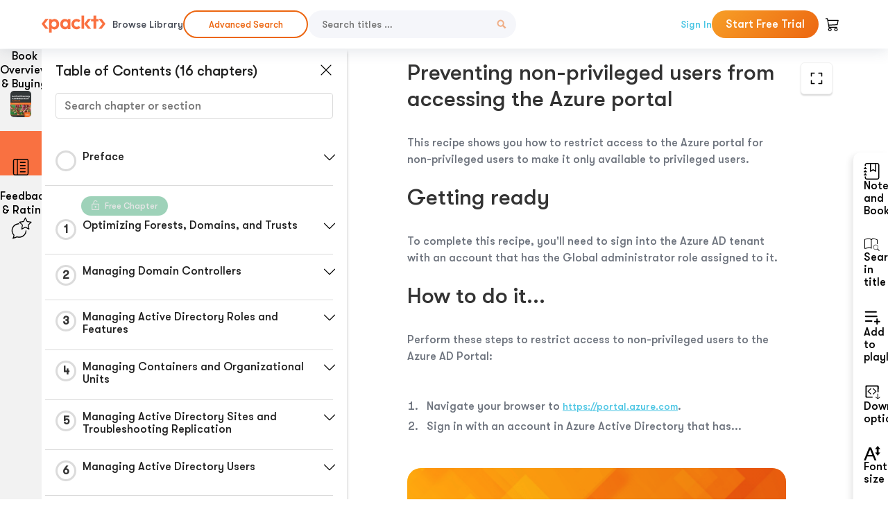

--- FILE ---
content_type: text/html; charset=UTF-8
request_url: https://subscription.packtpub.com/book/cloud-and-networking/9781789806984/14/ch14lvl1sec52/preventing-non-privileged-users-from-accessing-the-azure-portal
body_size: 22719
content:
<link rel="preconnect" href="https://static.packt-cdn.com" crossorigin>


<!DOCTYPE html>
<html lang="en">
<head>
    <meta charset="utf-8">
    <meta name="referrer" content="no-referrer-when-downgrade">
    <meta http-equiv="X-UA-Compatible" content="IE=edge">
    <meta name="viewport" content="width=device-width, initial-scale=1">
    
    <script>
        window.dataLayer = window.dataLayer || [];
        function gtag(){dataLayer.push(arguments);}

        gtag('consent', 'default', {
            'ad_user_data': 'denied',
            'ad_personalization': 'denied',
            'ad_storage': 'denied',
            'analytics_storage': 'denied',
            'region': ["AT", "BE", "BG", "HR", "CY", "CZ", "DK", "EE", "FI", "FR", "DE", "EL", "ES", "HU", "IE", "IS", "IT", "LI", "LV", "LT", "LU", "MT", "NL", "NO", "PL", "PT", "RO", "SK", "SI", "SE", "UK", "US-CA"]
        });
    </script>

    <title>Hardening Azure AD | Active Directory Administration Cookbook</title>
    <meta name="description" content="Hardening Azure AD. A chapter from Active Directory Administration Cookbook by Sander Berkouwer " />
    <link rel="canonical" href="https://subscription.packtpub.com/book/cloud-and-networking/9781789806984/14/ch14lvl1sec52/preventing-non-privileged-users-from-accessing-the-azure-portal" />


    <meta name="robots" content="index,follow" />
    <link rel="preload" as="style" href="https://subscription.packtpub.com/rebuild/build/assets/subs-reader-6n3Hmdld.css" /><link rel="stylesheet" href="https://subscription.packtpub.com/rebuild/build/assets/subs-reader-6n3Hmdld.css" />        <link rel="modulepreload" href="https://subscription.packtpub.com/rebuild/build/assets/app-DrUaKGDz.js" /><script type="module" src="https://subscription.packtpub.com/rebuild/build/assets/app-DrUaKGDz.js"></script>
    <link rel="icon" href="/favicon.ico" sizes="48x48" >
<link rel="icon" href="/favicon.svg" sizes="any" type="image/svg+xml">
<link rel="apple-touch-icon" href="/apple-touch-icon.png"/>
    <style>
    @font-face {
        font-family: 'Outfit';
        font-style: normal;
        font-display: swap;
        src: local('Outfit'), url('https://subscription.packtpub.com/rebuild/build/assets/Outfit-VariableFont_wght-B-fmKU8E.woff2') format('woff2');
        font-weight: 100 1000;
    }

    * {
        font-family: 'Outfit', Arial, Helvetica, sans-serif;
        font-optical-sizing: auto;
        font-weight: 400;
        font-style: normal;
    }
</style>
            <style>
    @font-face {
        font-family:Walsheim;
        font-display: swap;
        src: url('https://subscription.packtpub.com/rebuild/build/assets/gt_walsheim_pro_regular-CYPdbqOU.woff2') format("woff2");
    }

    * {
        font-family: 'Walsheim', Arial, Helvetica, sans-serif;
        font-optical-sizing: auto;
        font-weight: 400;
        font-style: normal;
    }
</style>
        <!-- Open Graph Tags  -->
<meta property="og:url" content="https://subscription.packtpub.com/book/cloud-and-networking/9781789806984/14/ch14lvl1sec52/preventing-non-privileged-users-from-accessing-the-azure-portal" />
<meta property="og:site_name" content="Packt" />
<meta property="og:image" content="https://bookimages.packtpub.com/product-images/B12338/page_312.jpg" />
<meta property="og:image:secure_url" content="https://bookimages.packtpub.com/product-images/B12338/page_312.jpg" />
<meta property="og:title" content="Hardening Azure AD | Active Directory Administration Cookbook" />
<meta property="og:description" content="Hardening Azure AD. A chapter from Active Directory Administration Cookbook by Sander Berkouwer " />

<!-- Twitter Tags  -->
<meta name="twitter:title" content="Hardening Azure AD | Active Directory Administration Cookbook" />
<meta name="twitter:description" content="Hardening Azure AD. A chapter from Active Directory Administration Cookbook by Sander Berkouwer " />
    <!-- Twitter Card  -->
<meta name="twitter:card" content="summary" />
<meta name="twitter:site" content="@PacktPub" />
<meta name="twitter:creator" content="@PacktPub" />

<meta name="twitter:image" content="https://bookimages.packtpub.com/product-images/B12338/page_312.jpg" />

            <script>
            window.pageName = "subs-reader";
        </script>
                <script>
            window.packtPubBaseUrl = "https://www.packtpub.com/en-us";
        </script>
        
    <script>
        window.cartItems = [];
    </script>

    
    
    <script async src="https://91519dce225c6867.packtpub.com/gtag/js?id=G-Q4R8G7SJDK"></script>
    <script>
        window.dataLayer = window.dataLayer || [];
        function gtag(){dataLayer.push(arguments);}

        gtag('js', new Date());

        gtag('config', "G-Q4R8G7SJDK", {
            'server_container_url': 'https://91519dce225c6867.packtpub.com',
                    });

        gtag('consent', 'default', {
            'ad_user_data': 'denied',
            'ad_personalization': 'denied',
            'ad_storage': 'denied',
            'analytics_storage': 'denied',
            'region': ["AT", "BE", "BG", "HR", "CY", "CZ", "DK", "EE", "FI", "FR", "DE", "EL", "ES", "HU", "IE", "IS", "IT", "LI", "LV", "LT", "LU", "MT", "NL", "NO", "PL", "PT", "RO", "SK", "SI", "SE", "UK", "US-CA"]
        });

                                gtag('set', 'user_properties', {
                                'user_locale': 'en-us',
                                            });
            
                        gtag('config', 'G-Q4R8G7SJDK', {
                                'page_locale': 'en-us',
                'page_country': 'us',
                                'page_currency': 'USD'
            });
                        </script>
</head>

<body>
<div class="float-alert-container"></div>


<noscript>
        <iframe src="https://91519dce225c6867.packtpub.com/ns.html?id=GTM-N8ZG435Z" height="0" width="0" style="display:none;visibility:hidden"></iframe>
    </noscript>
<!-- End Google Tag Manager (noscript) -->
    <header class="header-sticky header full-width-container">
    <a href="https://subscription.packtpub.com" class="navbar-brand">
        <img src="/images/logo-new.svg" alt="Packt Logo" class="logo">
    </a>

    <div class="d-lg-inline navbar-nav desktop">
        <a href="https://subscription.packtpub.com/search" class="nav-link">
            Browse Library
        </a>
    </div>

    <div class="d-lg-inline navbar-nav desktop">
        <a href="https://subscription.packtpub.com/advanced-search" class="nav-link">
            <div class="buttons  mt-0">
                <button type="button"
                        class="button--more-info subs-btn subs-btn-primary subs-btn-outlined subs-btn-rounded">
                    Advanced Search
                </button>
            </div>
        </a>
    </div>

    <form action="https://subscription.packtpub.com/search"
          class="d-flex form header-search-form desktop">
        <input required="" name="query" placeholder="Search titles …" type="text"
               class="mr-sm-2 form-control form-input" data-sharkid="__0">
        <button type="submit" class="header-search-form-btn">
            <img
    src="https://subscription.packtpub.com/rebuild/build/assets/search-BIeXIed5.svg"
    class="svg-icon icon icon-1"
    
    alt="Search icon"
/>
        </button>
    </form>

    
        <a href="https://www.packtpub.com/login?returnUrl=https://subscription.packtpub.com/book/cloud-and-networking/9781789806984/14/ch14lvl1sec52/preventing-non-privileged-users-from-accessing-the-azure-portal" rel="nofollow"
           class="nav-link auth-btn style-1 ml-auto desktop">
            Sign In
        </a>

                    <a href="https://www.packtpub.com/checkout/subscription/packt-subscription-monthly-launch-offer?freeTrial" rel="nofollow"
               class="start-free-trial-btn subs-btn subs-btn-primary-gradient subs-btn-rounded desktop">
                Start Free Trial
            </a>
        
    
    <div class="header-searchbar-collapse collapse">
        <form action="https://subscription.packtpub.com/search" class="d-flex form header-search-form">
            <input required="" name="query" placeholder="Search titles …" type="text"
                   class="mr-sm-2 form-control form-input">
            <button type="submit" class="header-search-form-btn">
                <img
    src="https://subscription.packtpub.com/rebuild/build/assets/search-BIeXIed5.svg"
    class="svg-icon icon icon-1"
    
    alt="Search icon"
/>
            </button>
        </form>
    </div>

    <div
        class="nav-row navbar-nav mobile-search-parent device"
        data-toggle="header-searchbar-collapse"
        data-toggle-override="collapse"
        data-toggle-event="click"
        data-add-class-on-outside-click="collapse"
    >
        <img
    src="https://subscription.packtpub.com/rebuild/build/assets/close-BX_BCJyJ.svg"
    class="svg-icon icon switch-icon"
    
    alt="Close icon"
/>
        <img
    src="https://subscription.packtpub.com/rebuild/build/assets/search-BIeXIed5.svg"
    class="svg-icon icon default-icon"
    
    alt="Search icon"
/>
    </div>

    
        <div
            class="cart-btn-parent"
            data-toggle="header-cart-dropdown"
            data-add-class-on-outside-click="d-none"
        >
            <div class="btn-content">
                <img
    src="https://subscription.packtpub.com/rebuild/build/assets/cart-LNtEc-og.svg"
    class="svg-icon icon"
    
    alt="Account"
/>
                            </div>
            <ul class="dropdown-menu dropdown-menu-right header-cart-dropdown d-none">
    <div class="card">
        <div class="card-header">
            <div class="label">My Cart</div>
                    </div>

                    <div class="card-body empty-items">
                <div class="empty-label">Your cart is empty!</div>
            </div>
        
    </div>
</ul>
        </div>

    
    
    <div class="navbar-collapse collapse">
        <a href="https://subscription.packtpub.com/search" class="nav-link">
            Browse Library
        </a>
        <a href="https://subscription.packtpub.com/advanced-search" class="nav-link">
            Advanced Search
        </a>
                    <a href="https://www.packtpub.com/login?returnUrl=https://subscription.packtpub.com/book/cloud-and-networking/9781789806984/14/ch14lvl1sec52/preventing-non-privileged-users-from-accessing-the-azure-portal" rel="nofollow"
               class="style-1 nav-link auth-btn">
                Sign In
            </a>
                            <a href="https://www.packtpub.com/checkout/subscription/packt-subscription-monthly-launch-offer?freeTrial" rel="nofollow"
                   class="subs-btn subs-btn-primary-gradient subs-btn-rounded start-free-trial-btn">
                    Start Free Trial
                </a>
                        </div>

    <button
        class="navbar-toggler device"
        data-toggle="navbar-collapse"
        data-toggle-override="collapse"
        data-toggle-event="click"
        data-add-class-on-outside-click="collapse"
    >
        <img
    src="https://subscription.packtpub.com/rebuild/build/assets/close-BX_BCJyJ.svg"
    class="svg-icon icon switch-icon"
    
    alt="Close icon"
/>
        <img
    src="https://subscription.packtpub.com/rebuild/build/assets/navbar-menu-DmFh5blr.svg"
    class="svg-icon icon default-icon"
    
    alt="Icon"
/>
    </button>

    <div id="add-to-playlist" class="rebuild-modal  d-none" data-has-errors="">
    <div class="rebuild-modal-content ">
        <div class="rebuild-modal-content-header">
                <h3 class="rebuild-modal-title m-0 add-to-playlist-title">Add to playlist</h3>
    <h3 class="rebuild-modal-title m-0 create-playlist-title d-none">Create a Playlist</h3>
            <img
    src="https://subscription.packtpub.com/rebuild/build/assets/close-BX_BCJyJ.svg"
    class="svg-icon icon icon-4"
    data-modal-close="add-to-playlist"
    alt="Modal Close icon"
/>
       </div>
        <div class="rebuild-modal-content-body scrollbar">
                        <div class="logged-out-message">
            You need to login to use this feature.
        </div>
            </div>
            </div>
</div>
    </header>


    <div class="reader-page">
        <div id="main" class="hidden-sidebar">
            <div class="lhs-tabs-container">
    <ul class="lhs-tabs">
        <li id="tab-overview" data-target="overview" class="lhs-tabs-toggle">
            <span class="inline-tooltip right">Book Overview & Buying</span>
                        <img src="https://content.packt.com/B12338/cover_image.jpg"
     alt="Active Directory Administration Cookbook"
     srcset="https://content.packt.com/_/image/xsmall/B12338/cover_image.jpg 40w, https://content.packt.com/_/image/small/B12338/cover_image.jpg 60w, https://content.packt.com/_/image/medium/B12338/cover_image.jpg 80w, https://content.packt.com/_/image/large/B12338/cover_image.jpg 100w, https://content.packt.com/_/image/xlarge/B12338/cover_image.jpg 150w, https://content.packt.com/_/image/xxlarge/B12338/cover_image.jpg 200w, https://content.packt.com/_/image/original/B12338/cover_image.jpg 810w"
     sizes="30px"
     width="30"
     height="38"
     class="rounded-1"
     loading="lazy"
     fetchpriority="auto"
     onerror="this.onerror=null;this.srcset='';this.src='https://static.packt-cdn.com/assets/images/Packt-iPad-Logos_250x308.png'"
>
        </li>
        <li id="tab-toc" data-target="toc" class="lhs-tabs-toggle">
            <span class="inline-tooltip right">Table Of Contents</span>
            <img
    src="https://subscription.packtpub.com/rebuild/build/assets/new-toc-BUwxm80z.svg"
    class="svg-icon icon icon-4"
    
    alt="Toc"
/>
        </li>
        <li id="tab-feedback" data-target="feedback" class="lhs-tabs-toggle">
            <span class="inline-tooltip right">Feedback & Rating</span>
            <img
    src="https://subscription.packtpub.com/rebuild/build/assets/feedback-Cv_jbt3E.svg"
    class="svg-icon icon icon-6"
    
    alt="feedback"
/>
        </li>
    </ul>
    <div class="lhs-tabs-content">
        <section class="overview-panel lhs-tabs-panel">
    <div class="overview scroll-area" data-simplebar>
        <div class="overview-header desktop">
            <div class="overview-header__img-container">
                                <img src="https://content.packt.com/B12338/cover_image.jpg"
     alt="Active Directory Administration Cookbook"
     srcset="https://content.packt.com/_/image/xsmall/B12338/cover_image.jpg 40w, https://content.packt.com/_/image/small/B12338/cover_image.jpg 60w, https://content.packt.com/_/image/medium/B12338/cover_image.jpg 80w, https://content.packt.com/_/image/large/B12338/cover_image.jpg 100w, https://content.packt.com/_/image/xlarge/B12338/cover_image.jpg 150w, https://content.packt.com/_/image/xxlarge/B12338/cover_image.jpg 200w, https://content.packt.com/_/image/original/B12338/cover_image.jpg 810w"
     sizes="60px"
     width="60"
     height="74"
     class="rounded-1"
     loading="lazy"
     fetchpriority="auto"
     onerror="this.onerror=null;this.srcset='';this.src='https://static.packt-cdn.com/assets/images/Packt-iPad-Logos_250x308.png'"
>
            </div>
            <div class="overview-header__info-container">
                <div class="title-container">
                    <h4 id="bookTitle" class="title" data-book-title="Active Directory Administration Cookbook">Active Directory Administration Cookbook
                                            </h4>
                                            <h5 class="author">By :
                            <span class="author-names">

                                                                <span>Sander Berkouwer </span>
                                                        </span>
                        </h5>
                    
                </div>
                <div id="customerReviews" class="customer-reviews ">
                    <div>
                        <span class="customer-reviews__heading__rating">
        <div class="vue-star-rating">
            <span class="vue-star-rating-star" style="margin-right: 0px;">
                <svg height="15" width="15"
                    viewBox="0 0 15 15" class="vue-star-rating-star" step="1">
                    <linearGradient id="desktop" x1="0" x2="100%" y1="0" y2="0">
                        <stop offset="82%" stop-color="#ffd055" stop-opacity="1">
                        </stop>
                        <stop offset="82%" stop-color="#d8d8d8" stop-opacity="1">
                        </stop>
                    </linearGradient>
                    <filter id="t8njk" height="130%" width="130%"
                        filterUnits="userSpaceOnUse">
                        <feGaussianBlur stdDeviation="0" result="coloredBlur">
                        </feGaussianBlur>
                        <feMerge>
                            <feMergeNode in="coloredBlur"></feMergeNode>
                            <feMergeNode in="SourceGraphic"></feMergeNode>
                        </feMerge>
                    </filter>
                    <polygon
                        points="6.818181818181818,0.7575757575757576,2.2727272727272725,15,13.636363636363637,5.909090909090909,0,5.909090909090909,11.363636363636363,15"
                        fill="url(#desktop)" stroke="#999" stroke-width="0" stroke-linejoin="miter">
                    </polygon>
                    <polygon
                        points="6.818181818181818,0.7575757575757576,2.2727272727272725,15,13.636363636363637,5.909090909090909,0,5.909090909090909,11.363636363636363,15"
                        fill="url(#desktop)"></polygon>
                </svg>
            </span>
        </div>

    <span class="customer-reviews__heading__rating--text">
        <span class="avarage-text">5</span> (<span class="total-count">2</span>)
    </span>
</span>
                    </div>
                </div>
                <div class="overview-header__info-container-buttons">
                                            
                        <div class="overview__buy-button">
    <a
            href="https://www.packtpub.com/product/active-directory-administration-cookbook/9781789806984"
            target="_blank"
            id="buy-button"
            title="Buy this Book"
    >
        Buy this Book
    </a>
</div>
                                    </div>
            </div>
            <div class="panel__close">
    <img
    src="https://subscription.packtpub.com/rebuild/build/assets/close-BX_BCJyJ.svg"
    class="svg-icon icon icon-3"
    
    alt="close"
/>
</div>
<div class="panel__close white">
    <img
    src="https://subscription.packtpub.com/rebuild/build/assets/close-white-DMS8wjWH.svg"
    class="svg-icon icon icon-3"
    
    alt="close"
/>
</div>
        </div>
        <div class="overview-header mobile">
            <div class="overview-header__info-wrap">
                <div class="title-container-mobile">
                                        <img src="https://content.packt.com/B12338/cover_image.jpg"
     alt="Active Directory Administration Cookbook"
     srcset="https://content.packt.com/_/image/xsmall/B12338/cover_image.jpg 40w, https://content.packt.com/_/image/small/B12338/cover_image.jpg 60w, https://content.packt.com/_/image/medium/B12338/cover_image.jpg 80w, https://content.packt.com/_/image/large/B12338/cover_image.jpg 100w, https://content.packt.com/_/image/xlarge/B12338/cover_image.jpg 150w, https://content.packt.com/_/image/xxlarge/B12338/cover_image.jpg 200w, https://content.packt.com/_/image/original/B12338/cover_image.jpg 810w"
     sizes="60px"
     width="60"
     height="74"
     class="small-book-image"
     loading="lazy"
     fetchpriority="auto"
     onerror="this.onerror=null;this.srcset='';this.src='https://static.packt-cdn.com/assets/images/Packt-iPad-Logos_250x308.png'"
>

                    <div class="flex-column">
                        <h4 class="title">Active Directory Administration Cookbook</h4>
                        <div id="customerReviews" class="customer-reviews ">
                            <div>
                                <span class="customer-reviews__heading__rating">
        <div class="vue-star-rating">
            <span class="vue-star-rating-star" style="margin-right: 0px;">
                <svg height="15" width="15"
                    viewBox="0 0 15 15" class="vue-star-rating-star" step="1">
                    <linearGradient id="mobile" x1="0" x2="100%" y1="0" y2="0">
                        <stop offset="82%" stop-color="#ffd055" stop-opacity="1">
                        </stop>
                        <stop offset="82%" stop-color="#d8d8d8" stop-opacity="1">
                        </stop>
                    </linearGradient>
                    <filter id="t8njk" height="130%" width="130%"
                        filterUnits="userSpaceOnUse">
                        <feGaussianBlur stdDeviation="0" result="coloredBlur">
                        </feGaussianBlur>
                        <feMerge>
                            <feMergeNode in="coloredBlur"></feMergeNode>
                            <feMergeNode in="SourceGraphic"></feMergeNode>
                        </feMerge>
                    </filter>
                    <polygon
                        points="6.818181818181818,0.7575757575757576,2.2727272727272725,15,13.636363636363637,5.909090909090909,0,5.909090909090909,11.363636363636363,15"
                        fill="url(#mobile)" stroke="#999" stroke-width="0" stroke-linejoin="miter">
                    </polygon>
                    <polygon
                        points="6.818181818181818,0.7575757575757576,2.2727272727272725,15,13.636363636363637,5.909090909090909,0,5.909090909090909,11.363636363636363,15"
                        fill="url(#mobile)"></polygon>
                </svg>
            </span>
        </div>

    <span class="customer-reviews__heading__rating--text">
        <span class="avarage-text">5</span> (<span class="total-count">2</span>)
    </span>
</span>

                            </div>
                        </div>

                    </div>
                </div>
                                    <h5 class="author">By: <span class="author-names">
                                                        <span>Sander Berkouwer </span>
                                                </span></h5>
                                <div class="panel__close">
    <svg fill="none" viewBox="0 0 24 24" height="24" width="24" xmlns="http://www.w3.org/2000/svg"
        class="close-btn">
        <path xmlns="http://www.w3.org/2000/svg"
            d="M6.96967 6.96967C7.26256 6.67678 7.73744 6.67678 8.03033 6.96967L12 10.9393L15.9697 6.96967C16.2626 6.67678 16.7374 6.67678 17.0303 6.96967C17.3232 7.26256 17.3232 7.73744 17.0303 8.03033L13.0607 12L17.0303 15.9697C17.3232 16.2626 17.3232 16.7374 17.0303 17.0303C16.7374 17.3232 16.2626 17.3232 15.9697 17.0303L12 13.0607L8.03033 17.0303C7.73744 17.3232 7.26256 17.3232 6.96967 17.0303C6.67678 16.7374 6.67678 16.2626 6.96967 15.9697L10.9393 12L6.96967 8.03033C6.67678 7.73744 6.67678 7.26256 6.96967 6.96967Z"
            fill="#202020"></path>
    </svg>
</div>
            </div>
            <div class="overview-header__info-container-buttons">
                
                                    <div class="overview__buy-button">
    <a
            href="https://www.packtpub.com/product/active-directory-administration-cookbook/9781789806984"
            target="_blank"
            id="buy-button"
            title="Buy this Book"
    >
        Buy this Book
    </a>
</div>
                            </div>
        </div>
        <div class="overview-content">
            <h4 class="overview-content__title">Overview of this book</h4>
            <div class="contentfull-block">Active Directory is an administration system for Windows administrators to automate network, security and access management tasks in the Windows infrastructure.
This book starts off with a detailed focus on forests, domains, trusts, schemas and partitions. Next, you&#039;ll learn how to manage domain controllers, organizational units and the default containers. 
Going forward, you&#039;ll explore managing Active Directory sites as well as identifying and solving replication problems. The next set of chapters covers the different components of Active Directory and discusses the management of users, groups and computers. You&#039;ll also work through recipes that help you manage your Active Directory domains, manage user and group objects and computer accounts, expiring group memberships and group Managed Service Accounts (gMSAs) with PowerShell. 
You&#039;ll understand how to work with Group Policy and how to get the most out of it. The last set of chapters covers federation, security and monitoring. You will also learn about Azure Active Directory and how to integrate on-premises Active Directory with Azure AD. You&#039;ll discover how Azure AD Connect synchronization works, which will help you manage Azure AD.
By the end of the book, you have learned about Active Directory and Azure AD in detail.</div>
        </div>
    </div>
</section>
        <section class="toc-panel lhs-tabs-panel">
    <section class="scroll-area" data-simplebar>
        <div class="toc-panel__wrapper">
            <div class="toc-panel__header">
                <div class="toc-panel__header__title">
                    Table of Contents (<span class="chapter-count">16</span> chapters)
                </div>
                <div class="panel__close">
    <img
    src="https://subscription.packtpub.com/rebuild/build/assets/close-BX_BCJyJ.svg"
    class="svg-icon icon icon-3"
    
    alt="close"
/>
</div>
<div class="panel__close white">
    <img
    src="https://subscription.packtpub.com/rebuild/build/assets/close-white-DMS8wjWH.svg"
    class="svg-icon icon icon-3"
    
    alt="close"
/>
</div>
            </div>
            <div class="toc-search">
                <div class="form-group toc-search__form">
                    <input type="email" placeholder="Search chapter or section" class="form-control toc-search__form__input" data-toc-search>
                    <span class="clear-search">
                    <img
    src="https://subscription.packtpub.com/rebuild/build/assets/close-BX_BCJyJ.svg"
    class="svg-icon icon icon-2"
    
    alt="close"
/>
                    </span>
                </div>
            </div>
        </div>
        <div toc-data-auth="" class="toc-panel__contents">
                            <div class="toc-panel__contents__chapter" data-chapter-id="pref">
                                        <div class="toc-panel__contents__chapter__header">
                        <div class="toc-panel__contents__chapter__header__content">
                            <div class="toc-panel__contents__chapter__header__tracker">
                                <div class="circular-progress">
                                    <svg width="30" height="30">
                                        <circle cx="15" cy="15" r="13.5" stroke-width="3" class="progress-background">
                                        </circle>
                                        <circle cx="15" cy="15" r="13.5" stroke-width="3"
                                                stroke-dasharray="84.82300164692441" stroke-dashoffset="84.82300164692441"
                                                class="progress"></circle>
                                        <text x="15" y="15" class="percentage">
                                                                                    </text>
                                    </svg>
                                </div>
                            </div>
                            <div class="toc-panel__contents__chapter__header--title">
                                Preface
                                <div class="toc-panel__contents__chapter__header--title-progress d-none">
                                    <span class="status"></span>
                                    <span class="out-of"></span>
                                    <span class="percentage"></span>
                                </div>
                            </div>
                        </div>
                        <div class="toc-panel__contents__chapter__header__dropdown--icon">
                                                        <img
    src="https://subscription.packtpub.com/rebuild/build/assets/chevron-down-grey-D1AYdVO8.svg"
    class="svg-icon icon icon-3"
    aria-expanded="false" href="#sectionCollapse0" role="button"
    alt="chevron up"
/>
                                                    </div>
                    </div>
                    <div data-target="#sectionCollapse0" aria-expanded="true"
                         class="toc-panel__contents__chapter__section__dropdown ">
                        <div class="toc-panel__contents__chapter__section__dropdown__sections">
                                                            <div
                                    data-section-id="preflvl1sec01"
                                    class="toc-panel__contents__chapter__section__dropdown__sections__title ">
                                    <div class="toc-panel__contents__chapter__section__dropdown__sections__title--progress">
                                        <img
    src="https://subscription.packtpub.com/rebuild/build/assets/check-BpIpel2p.svg"
    class="svg-icon icon check-icon"
    
    alt="Icon"
/>
                                    </div>
                                                                            <a href="https://subscription.packtpub.com/book/cloud-and-networking/9781789806984/pref/preflvl1sec01/preface">Preface</a>
                                                                    </div>
                                                            <div
                                    data-section-id="preflvl1sec02"
                                    class="toc-panel__contents__chapter__section__dropdown__sections__title ">
                                    <div class="toc-panel__contents__chapter__section__dropdown__sections__title--progress">
                                        <img
    src="https://subscription.packtpub.com/rebuild/build/assets/check-BpIpel2p.svg"
    class="svg-icon icon check-icon"
    
    alt="Icon"
/>
                                    </div>
                                                                            <a href="https://subscription.packtpub.com/book/cloud-and-networking/9781789806984/pref/preflvl1sec02/who-this-book-is-for">Who this book is for</a>
                                                                    </div>
                                                            <div
                                    data-section-id="preflvl1sec03"
                                    class="toc-panel__contents__chapter__section__dropdown__sections__title ">
                                    <div class="toc-panel__contents__chapter__section__dropdown__sections__title--progress">
                                        <img
    src="https://subscription.packtpub.com/rebuild/build/assets/check-BpIpel2p.svg"
    class="svg-icon icon check-icon"
    
    alt="Icon"
/>
                                    </div>
                                                                            <a href="https://subscription.packtpub.com/book/cloud-and-networking/9781789806984/pref/preflvl1sec03/what-this-book-covers">What this book covers</a>
                                                                    </div>
                                                            <div
                                    data-section-id="preflvl1sec04"
                                    class="toc-panel__contents__chapter__section__dropdown__sections__title ">
                                    <div class="toc-panel__contents__chapter__section__dropdown__sections__title--progress">
                                        <img
    src="https://subscription.packtpub.com/rebuild/build/assets/check-BpIpel2p.svg"
    class="svg-icon icon check-icon"
    
    alt="Icon"
/>
                                    </div>
                                                                            <a href="https://subscription.packtpub.com/book/cloud-and-networking/9781789806984/pref/preflvl1sec04/to-get-the-most-out-of-this-book">To get the most out of this book</a>
                                                                    </div>
                                                            <div
                                    data-section-id="preflvl1sec05"
                                    class="toc-panel__contents__chapter__section__dropdown__sections__title ">
                                    <div class="toc-panel__contents__chapter__section__dropdown__sections__title--progress">
                                        <img
    src="https://subscription.packtpub.com/rebuild/build/assets/check-BpIpel2p.svg"
    class="svg-icon icon check-icon"
    
    alt="Icon"
/>
                                    </div>
                                                                            <a href="https://subscription.packtpub.com/book/cloud-and-networking/9781789806984/pref/preflvl1sec05/sections">Sections</a>
                                                                    </div>
                                                            <div
                                    data-section-id="preflvl1sec06"
                                    class="toc-panel__contents__chapter__section__dropdown__sections__title ">
                                    <div class="toc-panel__contents__chapter__section__dropdown__sections__title--progress">
                                        <img
    src="https://subscription.packtpub.com/rebuild/build/assets/check-BpIpel2p.svg"
    class="svg-icon icon check-icon"
    
    alt="Icon"
/>
                                    </div>
                                                                            <a href="https://subscription.packtpub.com/book/cloud-and-networking/9781789806984/pref/preflvl1sec06/get-in-touch">Get in touch</a>
                                                                    </div>
                                                    </div>
                    </div>
                </div>
                            <div class="toc-panel__contents__chapter" data-chapter-id="1">
                                            <div class="free-chapter-parent">
                    <span class="free-chapter">
                        <img src="/images/lock-close.svg" class="svg-icon" alt="Lock" />
                        <span class="text">Free Chapter</span>
                    </span>
                        </div>
                                        <div class="toc-panel__contents__chapter__header">
                        <div class="toc-panel__contents__chapter__header__content">
                            <div class="toc-panel__contents__chapter__header__tracker">
                                <div class="circular-progress">
                                    <svg width="30" height="30">
                                        <circle cx="15" cy="15" r="13.5" stroke-width="3" class="progress-background">
                                        </circle>
                                        <circle cx="15" cy="15" r="13.5" stroke-width="3"
                                                stroke-dasharray="84.82300164692441" stroke-dashoffset="84.82300164692441"
                                                class="progress"></circle>
                                        <text x="15" y="15" class="percentage">
                                                                                            1
                                                                                    </text>
                                    </svg>
                                </div>
                            </div>
                            <div class="toc-panel__contents__chapter__header--title">
                                Optimizing Forests, Domains, and Trusts
                                <div class="toc-panel__contents__chapter__header--title-progress d-none">
                                    <span class="status"></span>
                                    <span class="out-of"></span>
                                    <span class="percentage"></span>
                                </div>
                            </div>
                        </div>
                        <div class="toc-panel__contents__chapter__header__dropdown--icon">
                                                        <img
    src="https://subscription.packtpub.com/rebuild/build/assets/chevron-down-grey-D1AYdVO8.svg"
    class="svg-icon icon icon-3"
    aria-expanded="false" href="#sectionCollapse1" role="button"
    alt="chevron up"
/>
                                                    </div>
                    </div>
                    <div data-target="#sectionCollapse1" aria-expanded="true"
                         class="toc-panel__contents__chapter__section__dropdown ">
                        <div class="toc-panel__contents__chapter__section__dropdown__sections">
                                                            <div
                                    data-section-id="ch01lvl1sec01"
                                    class="toc-panel__contents__chapter__section__dropdown__sections__title ">
                                    <div class="toc-panel__contents__chapter__section__dropdown__sections__title--progress">
                                        <img
    src="https://subscription.packtpub.com/rebuild/build/assets/check-BpIpel2p.svg"
    class="svg-icon icon check-icon"
    
    alt="Icon"
/>
                                    </div>
                                                                            <a href="https://subscription.packtpub.com/book/cloud-and-networking/9781789806984/1/ch01lvl1sec01/optimizing-forests-domains-and-trusts">Optimizing Forests, Domains, and Trusts</a>
                                                                    </div>
                                                            <div
                                    data-section-id="ch01lvl1sec02"
                                    class="toc-panel__contents__chapter__section__dropdown__sections__title ">
                                    <div class="toc-panel__contents__chapter__section__dropdown__sections__title--progress">
                                        <img
    src="https://subscription.packtpub.com/rebuild/build/assets/check-BpIpel2p.svg"
    class="svg-icon icon check-icon"
    
    alt="Icon"
/>
                                    </div>
                                                                            <a href="https://subscription.packtpub.com/book/cloud-and-networking/9781789806984/1/ch01lvl1sec02/choosing-between-a-new-domain-or-forest">Choosing between a new domain or forest</a>
                                                                    </div>
                                                            <div
                                    data-section-id="ch01lvl1sec03"
                                    class="toc-panel__contents__chapter__section__dropdown__sections__title ">
                                    <div class="toc-panel__contents__chapter__section__dropdown__sections__title--progress">
                                        <img
    src="https://subscription.packtpub.com/rebuild/build/assets/check-BpIpel2p.svg"
    class="svg-icon icon check-icon"
    
    alt="Icon"
/>
                                    </div>
                                                                            <a href="https://subscription.packtpub.com/book/cloud-and-networking/9781789806984/1/ch01lvl1sec03/listing-the-domains-in-your-forest">Listing the domains in your forest</a>
                                                                    </div>
                                                            <div
                                    data-section-id="ch01lvl1sec04"
                                    class="toc-panel__contents__chapter__section__dropdown__sections__title ">
                                    <div class="toc-panel__contents__chapter__section__dropdown__sections__title--progress">
                                        <img
    src="https://subscription.packtpub.com/rebuild/build/assets/check-BpIpel2p.svg"
    class="svg-icon icon check-icon"
    
    alt="Icon"
/>
                                    </div>
                                                                            <a href="https://subscription.packtpub.com/book/cloud-and-networking/9781789806984/1/ch01lvl1sec04/using-adprepexe-to-prepare-for-new-active-directory-functionality">Using adprep.exe to prepare for new Active Directory functionality</a>
                                                                    </div>
                                                            <div
                                    data-section-id="ch01lvl1sec05"
                                    class="toc-panel__contents__chapter__section__dropdown__sections__title ">
                                    <div class="toc-panel__contents__chapter__section__dropdown__sections__title--progress">
                                        <img
    src="https://subscription.packtpub.com/rebuild/build/assets/check-BpIpel2p.svg"
    class="svg-icon icon check-icon"
    
    alt="Icon"
/>
                                    </div>
                                                                            <a href="https://subscription.packtpub.com/book/cloud-and-networking/9781789806984/1/ch01lvl1sec05/raising-the-domain-functional-level-to-windows-server-2016">Raising the domain functional level to Windows Server 2016</a>
                                                                    </div>
                                                            <div
                                    data-section-id="ch01lvl1sec06"
                                    class="toc-panel__contents__chapter__section__dropdown__sections__title ">
                                    <div class="toc-panel__contents__chapter__section__dropdown__sections__title--progress">
                                        <img
    src="https://subscription.packtpub.com/rebuild/build/assets/check-BpIpel2p.svg"
    class="svg-icon icon check-icon"
    
    alt="Icon"
/>
                                    </div>
                                                                            <a href="https://subscription.packtpub.com/book/cloud-and-networking/9781789806984/1/ch01lvl1sec06/raising-the-forest-functional-level-to-windows-server-2016">Raising the forest functional level to Windows Server 2016</a>
                                                                    </div>
                                                            <div
                                    data-section-id="ch01lvl1sec07"
                                    class="toc-panel__contents__chapter__section__dropdown__sections__title ">
                                    <div class="toc-panel__contents__chapter__section__dropdown__sections__title--progress">
                                        <img
    src="https://subscription.packtpub.com/rebuild/build/assets/check-BpIpel2p.svg"
    class="svg-icon icon check-icon"
    
    alt="Icon"
/>
                                    </div>
                                                                            <a href="https://subscription.packtpub.com/book/cloud-and-networking/9781789806984/1/ch01lvl1sec07/creating-the-right-trust">Creating the right trust</a>
                                                                    </div>
                                                            <div
                                    data-section-id="ch01lvl1sec08"
                                    class="toc-panel__contents__chapter__section__dropdown__sections__title ">
                                    <div class="toc-panel__contents__chapter__section__dropdown__sections__title--progress">
                                        <img
    src="https://subscription.packtpub.com/rebuild/build/assets/check-BpIpel2p.svg"
    class="svg-icon icon check-icon"
    
    alt="Icon"
/>
                                    </div>
                                                                            <a href="https://subscription.packtpub.com/book/cloud-and-networking/9781789806984/1/ch01lvl1sec08/verifying-and-resetting-a-trust">Verifying and resetting a trust</a>
                                                                    </div>
                                                            <div
                                    data-section-id="ch01lvl1sec09"
                                    class="toc-panel__contents__chapter__section__dropdown__sections__title ">
                                    <div class="toc-panel__contents__chapter__section__dropdown__sections__title--progress">
                                        <img
    src="https://subscription.packtpub.com/rebuild/build/assets/check-BpIpel2p.svg"
    class="svg-icon icon check-icon"
    
    alt="Icon"
/>
                                    </div>
                                                                            <a href="https://subscription.packtpub.com/book/cloud-and-networking/9781789806984/1/ch01lvl1sec09/securing-a-trust">Securing a trust</a>
                                                                    </div>
                                                            <div
                                    data-section-id="ch01lvl1sec10"
                                    class="toc-panel__contents__chapter__section__dropdown__sections__title ">
                                    <div class="toc-panel__contents__chapter__section__dropdown__sections__title--progress">
                                        <img
    src="https://subscription.packtpub.com/rebuild/build/assets/check-BpIpel2p.svg"
    class="svg-icon icon check-icon"
    
    alt="Icon"
/>
                                    </div>
                                                                            <a href="https://subscription.packtpub.com/book/cloud-and-networking/9781789806984/1/ch01lvl1sec10/extending-the-schema">Extending the schema</a>
                                                                    </div>
                                                            <div
                                    data-section-id="ch01lvl1sec11"
                                    class="toc-panel__contents__chapter__section__dropdown__sections__title ">
                                    <div class="toc-panel__contents__chapter__section__dropdown__sections__title--progress">
                                        <img
    src="https://subscription.packtpub.com/rebuild/build/assets/check-BpIpel2p.svg"
    class="svg-icon icon check-icon"
    
    alt="Icon"
/>
                                    </div>
                                                                            <a href="https://subscription.packtpub.com/book/cloud-and-networking/9781789806984/1/ch01lvl1sec11/enabling-the-active-directory-recycle-bin">Enabling the Active Directory Recycle Bin</a>
                                                                    </div>
                                                            <div
                                    data-section-id="ch01lvl1sec12"
                                    class="toc-panel__contents__chapter__section__dropdown__sections__title ">
                                    <div class="toc-panel__contents__chapter__section__dropdown__sections__title--progress">
                                        <img
    src="https://subscription.packtpub.com/rebuild/build/assets/check-BpIpel2p.svg"
    class="svg-icon icon check-icon"
    
    alt="Icon"
/>
                                    </div>
                                                                            <a href="https://subscription.packtpub.com/book/cloud-and-networking/9781789806984/1/ch01lvl1sec12/managing-upn-suffixes">Managing UPN suffixes</a>
                                                                    </div>
                                                    </div>
                    </div>
                </div>
                            <div class="toc-panel__contents__chapter" data-chapter-id="2">
                                        <div class="toc-panel__contents__chapter__header">
                        <div class="toc-panel__contents__chapter__header__content">
                            <div class="toc-panel__contents__chapter__header__tracker">
                                <div class="circular-progress">
                                    <svg width="30" height="30">
                                        <circle cx="15" cy="15" r="13.5" stroke-width="3" class="progress-background">
                                        </circle>
                                        <circle cx="15" cy="15" r="13.5" stroke-width="3"
                                                stroke-dasharray="84.82300164692441" stroke-dashoffset="84.82300164692441"
                                                class="progress"></circle>
                                        <text x="15" y="15" class="percentage">
                                                                                            2
                                                                                    </text>
                                    </svg>
                                </div>
                            </div>
                            <div class="toc-panel__contents__chapter__header--title">
                                Managing Domain Controllers
                                <div class="toc-panel__contents__chapter__header--title-progress d-none">
                                    <span class="status"></span>
                                    <span class="out-of"></span>
                                    <span class="percentage"></span>
                                </div>
                            </div>
                        </div>
                        <div class="toc-panel__contents__chapter__header__dropdown--icon">
                                                        <img
    src="https://subscription.packtpub.com/rebuild/build/assets/chevron-down-grey-D1AYdVO8.svg"
    class="svg-icon icon icon-3"
    aria-expanded="false" href="#sectionCollapse2" role="button"
    alt="chevron up"
/>
                                                    </div>
                    </div>
                    <div data-target="#sectionCollapse2" aria-expanded="true"
                         class="toc-panel__contents__chapter__section__dropdown ">
                        <div class="toc-panel__contents__chapter__section__dropdown__sections">
                                                            <div
                                    data-section-id="ch02lvl1sec13"
                                    class="toc-panel__contents__chapter__section__dropdown__sections__title ">
                                    <div class="toc-panel__contents__chapter__section__dropdown__sections__title--progress">
                                        <img
    src="https://subscription.packtpub.com/rebuild/build/assets/check-BpIpel2p.svg"
    class="svg-icon icon check-icon"
    
    alt="Icon"
/>
                                    </div>
                                                                            <a href="https://subscription.packtpub.com/book/cloud-and-networking/9781789806984/2/ch02lvl1sec13/managing-domain-controllers">Managing Domain Controllers</a>
                                                                    </div>
                                                            <div
                                    data-section-id="ch02lvl1sec14"
                                    class="toc-panel__contents__chapter__section__dropdown__sections__title ">
                                    <div class="toc-panel__contents__chapter__section__dropdown__sections__title--progress">
                                        <img
    src="https://subscription.packtpub.com/rebuild/build/assets/check-BpIpel2p.svg"
    class="svg-icon icon check-icon"
    
    alt="Icon"
/>
                                    </div>
                                                                            <a href="https://subscription.packtpub.com/book/cloud-and-networking/9781789806984/2/ch02lvl1sec14/preparing-a-windows-server-to-become-a-domain-controller">Preparing a Windows Server to become a domain controller</a>
                                                                    </div>
                                                            <div
                                    data-section-id="ch02lvl1sec15"
                                    class="toc-panel__contents__chapter__section__dropdown__sections__title ">
                                    <div class="toc-panel__contents__chapter__section__dropdown__sections__title--progress">
                                        <img
    src="https://subscription.packtpub.com/rebuild/build/assets/check-BpIpel2p.svg"
    class="svg-icon icon check-icon"
    
    alt="Icon"
/>
                                    </div>
                                                                            <a href="https://subscription.packtpub.com/book/cloud-and-networking/9781789806984/2/ch02lvl1sec15/promoting-a-server-to-a-domain-controller">Promoting a server to a domain controller</a>
                                                                    </div>
                                                            <div
                                    data-section-id="ch02lvl1sec16"
                                    class="toc-panel__contents__chapter__section__dropdown__sections__title ">
                                    <div class="toc-panel__contents__chapter__section__dropdown__sections__title--progress">
                                        <img
    src="https://subscription.packtpub.com/rebuild/build/assets/check-BpIpel2p.svg"
    class="svg-icon icon check-icon"
    
    alt="Icon"
/>
                                    </div>
                                                                            <a href="https://subscription.packtpub.com/book/cloud-and-networking/9781789806984/2/ch02lvl1sec16/promoting-a-server-to-a-read-only-domain-controller">Promoting a server to a read-only domain controller</a>
                                                                    </div>
                                                            <div
                                    data-section-id="ch02lvl1sec17"
                                    class="toc-panel__contents__chapter__section__dropdown__sections__title ">
                                    <div class="toc-panel__contents__chapter__section__dropdown__sections__title--progress">
                                        <img
    src="https://subscription.packtpub.com/rebuild/build/assets/check-BpIpel2p.svg"
    class="svg-icon icon check-icon"
    
    alt="Icon"
/>
                                    </div>
                                                                            <a href="https://subscription.packtpub.com/book/cloud-and-networking/9781789806984/2/ch02lvl1sec17/using-install-from-media">Using Install From Media</a>
                                                                    </div>
                                                            <div
                                    data-section-id="ch02lvl1sec18"
                                    class="toc-panel__contents__chapter__section__dropdown__sections__title ">
                                    <div class="toc-panel__contents__chapter__section__dropdown__sections__title--progress">
                                        <img
    src="https://subscription.packtpub.com/rebuild/build/assets/check-BpIpel2p.svg"
    class="svg-icon icon check-icon"
    
    alt="Icon"
/>
                                    </div>
                                                                            <a href="https://subscription.packtpub.com/book/cloud-and-networking/9781789806984/2/ch02lvl1sec18/using-domain-controller-cloning">Using domain controller cloning</a>
                                                                    </div>
                                                            <div
                                    data-section-id="ch02lvl1sec19"
                                    class="toc-panel__contents__chapter__section__dropdown__sections__title ">
                                    <div class="toc-panel__contents__chapter__section__dropdown__sections__title--progress">
                                        <img
    src="https://subscription.packtpub.com/rebuild/build/assets/check-BpIpel2p.svg"
    class="svg-icon icon check-icon"
    
    alt="Icon"
/>
                                    </div>
                                                                            <a href="https://subscription.packtpub.com/book/cloud-and-networking/9781789806984/2/ch02lvl1sec19/determining-whether-a-virtual-domain-controller-has-a-vm-generationid">Determining whether a virtual domain controller has a VM-GenerationID</a>
                                                                    </div>
                                                            <div
                                    data-section-id="ch02lvl1sec20"
                                    class="toc-panel__contents__chapter__section__dropdown__sections__title ">
                                    <div class="toc-panel__contents__chapter__section__dropdown__sections__title--progress">
                                        <img
    src="https://subscription.packtpub.com/rebuild/build/assets/check-BpIpel2p.svg"
    class="svg-icon icon check-icon"
    
    alt="Icon"
/>
                                    </div>
                                                                            <a href="https://subscription.packtpub.com/book/cloud-and-networking/9781789806984/2/ch02lvl1sec20/demoting-a-domain-controller">Demoting a domain controller</a>
                                                                    </div>
                                                            <div
                                    data-section-id="ch02lvl1sec21"
                                    class="toc-panel__contents__chapter__section__dropdown__sections__title ">
                                    <div class="toc-panel__contents__chapter__section__dropdown__sections__title--progress">
                                        <img
    src="https://subscription.packtpub.com/rebuild/build/assets/check-BpIpel2p.svg"
    class="svg-icon icon check-icon"
    
    alt="Icon"
/>
                                    </div>
                                                                            <a href="https://subscription.packtpub.com/book/cloud-and-networking/9781789806984/2/ch02lvl1sec21/demoting-a-domain-controller-forcefully">Demoting a domain controller forcefully</a>
                                                                    </div>
                                                            <div
                                    data-section-id="ch02lvl1sec22"
                                    class="toc-panel__contents__chapter__section__dropdown__sections__title ">
                                    <div class="toc-panel__contents__chapter__section__dropdown__sections__title--progress">
                                        <img
    src="https://subscription.packtpub.com/rebuild/build/assets/check-BpIpel2p.svg"
    class="svg-icon icon check-icon"
    
    alt="Icon"
/>
                                    </div>
                                                                            <a href="https://subscription.packtpub.com/book/cloud-and-networking/9781789806984/2/ch02lvl1sec22/inventory-domain-controllers">Inventory domain controllers</a>
                                                                    </div>
                                                            <div
                                    data-section-id="ch02lvl1sec23"
                                    class="toc-panel__contents__chapter__section__dropdown__sections__title ">
                                    <div class="toc-panel__contents__chapter__section__dropdown__sections__title--progress">
                                        <img
    src="https://subscription.packtpub.com/rebuild/build/assets/check-BpIpel2p.svg"
    class="svg-icon icon check-icon"
    
    alt="Icon"
/>
                                    </div>
                                                                            <a href="https://subscription.packtpub.com/book/cloud-and-networking/9781789806984/2/ch02lvl1sec23/decommissioning-a-compromised-read-only-domain-controller">Decommissioning a compromised read-only domain controller</a>
                                                                    </div>
                                                    </div>
                    </div>
                </div>
                            <div class="toc-panel__contents__chapter" data-chapter-id="3">
                                        <div class="toc-panel__contents__chapter__header">
                        <div class="toc-panel__contents__chapter__header__content">
                            <div class="toc-panel__contents__chapter__header__tracker">
                                <div class="circular-progress">
                                    <svg width="30" height="30">
                                        <circle cx="15" cy="15" r="13.5" stroke-width="3" class="progress-background">
                                        </circle>
                                        <circle cx="15" cy="15" r="13.5" stroke-width="3"
                                                stroke-dasharray="84.82300164692441" stroke-dashoffset="84.82300164692441"
                                                class="progress"></circle>
                                        <text x="15" y="15" class="percentage">
                                                                                            3
                                                                                    </text>
                                    </svg>
                                </div>
                            </div>
                            <div class="toc-panel__contents__chapter__header--title">
                                Managing Active Directory Roles and Features
                                <div class="toc-panel__contents__chapter__header--title-progress d-none">
                                    <span class="status"></span>
                                    <span class="out-of"></span>
                                    <span class="percentage"></span>
                                </div>
                            </div>
                        </div>
                        <div class="toc-panel__contents__chapter__header__dropdown--icon">
                                                        <img
    src="https://subscription.packtpub.com/rebuild/build/assets/chevron-down-grey-D1AYdVO8.svg"
    class="svg-icon icon icon-3"
    aria-expanded="false" href="#sectionCollapse3" role="button"
    alt="chevron up"
/>
                                                    </div>
                    </div>
                    <div data-target="#sectionCollapse3" aria-expanded="true"
                         class="toc-panel__contents__chapter__section__dropdown ">
                        <div class="toc-panel__contents__chapter__section__dropdown__sections">
                                                            <div
                                    data-section-id="ch03lvl1sec24"
                                    class="toc-panel__contents__chapter__section__dropdown__sections__title ">
                                    <div class="toc-panel__contents__chapter__section__dropdown__sections__title--progress">
                                        <img
    src="https://subscription.packtpub.com/rebuild/build/assets/check-BpIpel2p.svg"
    class="svg-icon icon check-icon"
    
    alt="Icon"
/>
                                    </div>
                                                                            <a href="https://subscription.packtpub.com/book/cloud-and-networking/9781789806984/3/ch03lvl1sec24/managing-active-directory-roles-and-features">Managing Active Directory Roles and Features</a>
                                                                    </div>
                                                            <div
                                    data-section-id="ch03lvl1sec25"
                                    class="toc-panel__contents__chapter__section__dropdown__sections__title ">
                                    <div class="toc-panel__contents__chapter__section__dropdown__sections__title--progress">
                                        <img
    src="https://subscription.packtpub.com/rebuild/build/assets/check-BpIpel2p.svg"
    class="svg-icon icon check-icon"
    
    alt="Icon"
/>
                                    </div>
                                                                            <a href="https://subscription.packtpub.com/book/cloud-and-networking/9781789806984/3/ch03lvl1sec25/about-fsmo-roles">About FSMO roles</a>
                                                                    </div>
                                                            <div
                                    data-section-id="ch03lvl1sec26"
                                    class="toc-panel__contents__chapter__section__dropdown__sections__title ">
                                    <div class="toc-panel__contents__chapter__section__dropdown__sections__title--progress">
                                        <img
    src="https://subscription.packtpub.com/rebuild/build/assets/check-BpIpel2p.svg"
    class="svg-icon icon check-icon"
    
    alt="Icon"
/>
                                    </div>
                                                                            <a href="https://subscription.packtpub.com/book/cloud-and-networking/9781789806984/3/ch03lvl1sec26/querying-fsmo-role-placement">Querying FSMO role placement</a>
                                                                    </div>
                                                            <div
                                    data-section-id="ch03lvl1sec27"
                                    class="toc-panel__contents__chapter__section__dropdown__sections__title ">
                                    <div class="toc-panel__contents__chapter__section__dropdown__sections__title--progress">
                                        <img
    src="https://subscription.packtpub.com/rebuild/build/assets/check-BpIpel2p.svg"
    class="svg-icon icon check-icon"
    
    alt="Icon"
/>
                                    </div>
                                                                            <a href="https://subscription.packtpub.com/book/cloud-and-networking/9781789806984/3/ch03lvl1sec27/transferring-fsmo-roles">Transferring FSMO roles</a>
                                                                    </div>
                                                            <div
                                    data-section-id="ch03lvl1sec28"
                                    class="toc-panel__contents__chapter__section__dropdown__sections__title ">
                                    <div class="toc-panel__contents__chapter__section__dropdown__sections__title--progress">
                                        <img
    src="https://subscription.packtpub.com/rebuild/build/assets/check-BpIpel2p.svg"
    class="svg-icon icon check-icon"
    
    alt="Icon"
/>
                                    </div>
                                                                            <a href="https://subscription.packtpub.com/book/cloud-and-networking/9781789806984/3/ch03lvl1sec28/seizing-fsmo-roles">Seizing FSMO roles</a>
                                                                    </div>
                                                            <div
                                    data-section-id="ch03lvl1sec29"
                                    class="toc-panel__contents__chapter__section__dropdown__sections__title ">
                                    <div class="toc-panel__contents__chapter__section__dropdown__sections__title--progress">
                                        <img
    src="https://subscription.packtpub.com/rebuild/build/assets/check-BpIpel2p.svg"
    class="svg-icon icon check-icon"
    
    alt="Icon"
/>
                                    </div>
                                                                            <a href="https://subscription.packtpub.com/book/cloud-and-networking/9781789806984/3/ch03lvl1sec29/configuring-the-primary-domain-controller-emulator-to-synchronize-time-with-a-reliable-source">Configuring the Primary Domain Controller emulator to synchronize time with a reliable source</a>
                                                                    </div>
                                                            <div
                                    data-section-id="ch03lvl1sec30"
                                    class="toc-panel__contents__chapter__section__dropdown__sections__title ">
                                    <div class="toc-panel__contents__chapter__section__dropdown__sections__title--progress">
                                        <img
    src="https://subscription.packtpub.com/rebuild/build/assets/check-BpIpel2p.svg"
    class="svg-icon icon check-icon"
    
    alt="Icon"
/>
                                    </div>
                                                                            <a href="https://subscription.packtpub.com/book/cloud-and-networking/9781789806984/3/ch03lvl1sec30/managing-time-synchronization-for-virtual-domain-controllers">Managing time synchronization for virtual domain controllers</a>
                                                                    </div>
                                                            <div
                                    data-section-id="ch03lvl1sec31"
                                    class="toc-panel__contents__chapter__section__dropdown__sections__title ">
                                    <div class="toc-panel__contents__chapter__section__dropdown__sections__title--progress">
                                        <img
    src="https://subscription.packtpub.com/rebuild/build/assets/check-BpIpel2p.svg"
    class="svg-icon icon check-icon"
    
    alt="Icon"
/>
                                    </div>
                                                                            <a href="https://subscription.packtpub.com/book/cloud-and-networking/9781789806984/3/ch03lvl1sec31/managing-global-catalogs">Managing global catalogs</a>
                                                                    </div>
                                                    </div>
                    </div>
                </div>
                            <div class="toc-panel__contents__chapter" data-chapter-id="4">
                                        <div class="toc-panel__contents__chapter__header">
                        <div class="toc-panel__contents__chapter__header__content">
                            <div class="toc-panel__contents__chapter__header__tracker">
                                <div class="circular-progress">
                                    <svg width="30" height="30">
                                        <circle cx="15" cy="15" r="13.5" stroke-width="3" class="progress-background">
                                        </circle>
                                        <circle cx="15" cy="15" r="13.5" stroke-width="3"
                                                stroke-dasharray="84.82300164692441" stroke-dashoffset="84.82300164692441"
                                                class="progress"></circle>
                                        <text x="15" y="15" class="percentage">
                                                                                            4
                                                                                    </text>
                                    </svg>
                                </div>
                            </div>
                            <div class="toc-panel__contents__chapter__header--title">
                                Managing Containers and Organizational Units
                                <div class="toc-panel__contents__chapter__header--title-progress d-none">
                                    <span class="status"></span>
                                    <span class="out-of"></span>
                                    <span class="percentage"></span>
                                </div>
                            </div>
                        </div>
                        <div class="toc-panel__contents__chapter__header__dropdown--icon">
                                                        <img
    src="https://subscription.packtpub.com/rebuild/build/assets/chevron-down-grey-D1AYdVO8.svg"
    class="svg-icon icon icon-3"
    aria-expanded="false" href="#sectionCollapse4" role="button"
    alt="chevron up"
/>
                                                    </div>
                    </div>
                    <div data-target="#sectionCollapse4" aria-expanded="true"
                         class="toc-panel__contents__chapter__section__dropdown ">
                        <div class="toc-panel__contents__chapter__section__dropdown__sections">
                                                            <div
                                    data-section-id="ch04lvl1sec32"
                                    class="toc-panel__contents__chapter__section__dropdown__sections__title ">
                                    <div class="toc-panel__contents__chapter__section__dropdown__sections__title--progress">
                                        <img
    src="https://subscription.packtpub.com/rebuild/build/assets/check-BpIpel2p.svg"
    class="svg-icon icon check-icon"
    
    alt="Icon"
/>
                                    </div>
                                                                            <a href="https://subscription.packtpub.com/book/cloud-and-networking/9781789806984/4/ch04lvl1sec32/managing-containers-and-organizational-units">Managing Containers and Organizational Units</a>
                                                                    </div>
                                                            <div
                                    data-section-id="ch04lvl1sec33"
                                    class="toc-panel__contents__chapter__section__dropdown__sections__title ">
                                    <div class="toc-panel__contents__chapter__section__dropdown__sections__title--progress">
                                        <img
    src="https://subscription.packtpub.com/rebuild/build/assets/check-BpIpel2p.svg"
    class="svg-icon icon check-icon"
    
    alt="Icon"
/>
                                    </div>
                                                                            <a href="https://subscription.packtpub.com/book/cloud-and-networking/9781789806984/4/ch04lvl1sec33/differences-between-ous-and-containers">Differences between OUs and containers</a>
                                                                    </div>
                                                            <div
                                    data-section-id="ch04lvl1sec34"
                                    class="toc-panel__contents__chapter__section__dropdown__sections__title ">
                                    <div class="toc-panel__contents__chapter__section__dropdown__sections__title--progress">
                                        <img
    src="https://subscription.packtpub.com/rebuild/build/assets/check-BpIpel2p.svg"
    class="svg-icon icon check-icon"
    
    alt="Icon"
/>
                                    </div>
                                                                            <a href="https://subscription.packtpub.com/book/cloud-and-networking/9781789806984/4/ch04lvl1sec34/creating-an-ou">Creating an OU</a>
                                                                    </div>
                                                            <div
                                    data-section-id="ch04lvl1sec35"
                                    class="toc-panel__contents__chapter__section__dropdown__sections__title ">
                                    <div class="toc-panel__contents__chapter__section__dropdown__sections__title--progress">
                                        <img
    src="https://subscription.packtpub.com/rebuild/build/assets/check-BpIpel2p.svg"
    class="svg-icon icon check-icon"
    
    alt="Icon"
/>
                                    </div>
                                                                            <a href="https://subscription.packtpub.com/book/cloud-and-networking/9781789806984/4/ch04lvl1sec35/deleting-an-ou">Deleting an OU</a>
                                                                    </div>
                                                            <div
                                    data-section-id="ch04lvl1sec36"
                                    class="toc-panel__contents__chapter__section__dropdown__sections__title ">
                                    <div class="toc-panel__contents__chapter__section__dropdown__sections__title--progress">
                                        <img
    src="https://subscription.packtpub.com/rebuild/build/assets/check-BpIpel2p.svg"
    class="svg-icon icon check-icon"
    
    alt="Icon"
/>
                                    </div>
                                                                            <a href="https://subscription.packtpub.com/book/cloud-and-networking/9781789806984/4/ch04lvl1sec36/modifying-an-ou">Modifying an OU</a>
                                                                    </div>
                                                            <div
                                    data-section-id="ch04lvl1sec37"
                                    class="toc-panel__contents__chapter__section__dropdown__sections__title ">
                                    <div class="toc-panel__contents__chapter__section__dropdown__sections__title--progress">
                                        <img
    src="https://subscription.packtpub.com/rebuild/build/assets/check-BpIpel2p.svg"
    class="svg-icon icon check-icon"
    
    alt="Icon"
/>
                                    </div>
                                                                            <a href="https://subscription.packtpub.com/book/cloud-and-networking/9781789806984/4/ch04lvl1sec37/delegating-control-of-an-ou">Delegating control of an OU</a>
                                                                    </div>
                                                            <div
                                    data-section-id="ch04lvl1sec38"
                                    class="toc-panel__contents__chapter__section__dropdown__sections__title ">
                                    <div class="toc-panel__contents__chapter__section__dropdown__sections__title--progress">
                                        <img
    src="https://subscription.packtpub.com/rebuild/build/assets/check-BpIpel2p.svg"
    class="svg-icon icon check-icon"
    
    alt="Icon"
/>
                                    </div>
                                                                            <a href="https://subscription.packtpub.com/book/cloud-and-networking/9781789806984/4/ch04lvl1sec38/modifying-the-default-location-for-new-user-and-computer-objects">Modifying the default location for new user and computer objects</a>
                                                                    </div>
                                                    </div>
                    </div>
                </div>
                            <div class="toc-panel__contents__chapter" data-chapter-id="5">
                                        <div class="toc-panel__contents__chapter__header">
                        <div class="toc-panel__contents__chapter__header__content">
                            <div class="toc-panel__contents__chapter__header__tracker">
                                <div class="circular-progress">
                                    <svg width="30" height="30">
                                        <circle cx="15" cy="15" r="13.5" stroke-width="3" class="progress-background">
                                        </circle>
                                        <circle cx="15" cy="15" r="13.5" stroke-width="3"
                                                stroke-dasharray="84.82300164692441" stroke-dashoffset="84.82300164692441"
                                                class="progress"></circle>
                                        <text x="15" y="15" class="percentage">
                                                                                            5
                                                                                    </text>
                                    </svg>
                                </div>
                            </div>
                            <div class="toc-panel__contents__chapter__header--title">
                                Managing Active Directory Sites and Troubleshooting Replication
                                <div class="toc-panel__contents__chapter__header--title-progress d-none">
                                    <span class="status"></span>
                                    <span class="out-of"></span>
                                    <span class="percentage"></span>
                                </div>
                            </div>
                        </div>
                        <div class="toc-panel__contents__chapter__header__dropdown--icon">
                                                        <img
    src="https://subscription.packtpub.com/rebuild/build/assets/chevron-down-grey-D1AYdVO8.svg"
    class="svg-icon icon icon-3"
    aria-expanded="false" href="#sectionCollapse5" role="button"
    alt="chevron up"
/>
                                                    </div>
                    </div>
                    <div data-target="#sectionCollapse5" aria-expanded="true"
                         class="toc-panel__contents__chapter__section__dropdown ">
                        <div class="toc-panel__contents__chapter__section__dropdown__sections">
                                                            <div
                                    data-section-id="ch05lvl1sec39"
                                    class="toc-panel__contents__chapter__section__dropdown__sections__title ">
                                    <div class="toc-panel__contents__chapter__section__dropdown__sections__title--progress">
                                        <img
    src="https://subscription.packtpub.com/rebuild/build/assets/check-BpIpel2p.svg"
    class="svg-icon icon check-icon"
    
    alt="Icon"
/>
                                    </div>
                                                                            <a href="https://subscription.packtpub.com/book/cloud-and-networking/9781789806984/5/ch05lvl1sec39/managing-active-directory-sites-and-troubleshooting-replication">Managing Active Directory Sites and Troubleshooting Replication</a>
                                                                    </div>
                                                            <div
                                    data-section-id="ch05lvl1sec40"
                                    class="toc-panel__contents__chapter__section__dropdown__sections__title ">
                                    <div class="toc-panel__contents__chapter__section__dropdown__sections__title--progress">
                                        <img
    src="https://subscription.packtpub.com/rebuild/build/assets/check-BpIpel2p.svg"
    class="svg-icon icon check-icon"
    
    alt="Icon"
/>
                                    </div>
                                                                            <a href="https://subscription.packtpub.com/book/cloud-and-networking/9781789806984/5/ch05lvl1sec40/what-do-active-directory-sites-do">What do Active Directory sites do?</a>
                                                                    </div>
                                                            <div
                                    data-section-id="ch05lvl1sec41"
                                    class="toc-panel__contents__chapter__section__dropdown__sections__title ">
                                    <div class="toc-panel__contents__chapter__section__dropdown__sections__title--progress">
                                        <img
    src="https://subscription.packtpub.com/rebuild/build/assets/check-BpIpel2p.svg"
    class="svg-icon icon check-icon"
    
    alt="Icon"
/>
                                    </div>
                                                                            <a href="https://subscription.packtpub.com/book/cloud-and-networking/9781789806984/5/ch05lvl1sec41/recommendations">Recommendations</a>
                                                                    </div>
                                                            <div
                                    data-section-id="ch05lvl1sec42"
                                    class="toc-panel__contents__chapter__section__dropdown__sections__title ">
                                    <div class="toc-panel__contents__chapter__section__dropdown__sections__title--progress">
                                        <img
    src="https://subscription.packtpub.com/rebuild/build/assets/check-BpIpel2p.svg"
    class="svg-icon icon check-icon"
    
    alt="Icon"
/>
                                    </div>
                                                                            <a href="https://subscription.packtpub.com/book/cloud-and-networking/9781789806984/5/ch05lvl1sec42/creating-a-site">Creating a site</a>
                                                                    </div>
                                                            <div
                                    data-section-id="ch05lvl1sec43"
                                    class="toc-panel__contents__chapter__section__dropdown__sections__title ">
                                    <div class="toc-panel__contents__chapter__section__dropdown__sections__title--progress">
                                        <img
    src="https://subscription.packtpub.com/rebuild/build/assets/check-BpIpel2p.svg"
    class="svg-icon icon check-icon"
    
    alt="Icon"
/>
                                    </div>
                                                                            <a href="https://subscription.packtpub.com/book/cloud-and-networking/9781789806984/5/ch05lvl1sec43/managing-a-site">Managing a site</a>
                                                                    </div>
                                                            <div
                                    data-section-id="ch05lvl1sec44"
                                    class="toc-panel__contents__chapter__section__dropdown__sections__title ">
                                    <div class="toc-panel__contents__chapter__section__dropdown__sections__title--progress">
                                        <img
    src="https://subscription.packtpub.com/rebuild/build/assets/check-BpIpel2p.svg"
    class="svg-icon icon check-icon"
    
    alt="Icon"
/>
                                    </div>
                                                                            <a href="https://subscription.packtpub.com/book/cloud-and-networking/9781789806984/5/ch05lvl1sec44/managing-subnets">Managing subnets</a>
                                                                    </div>
                                                            <div
                                    data-section-id="ch05lvl1sec45"
                                    class="toc-panel__contents__chapter__section__dropdown__sections__title ">
                                    <div class="toc-panel__contents__chapter__section__dropdown__sections__title--progress">
                                        <img
    src="https://subscription.packtpub.com/rebuild/build/assets/check-BpIpel2p.svg"
    class="svg-icon icon check-icon"
    
    alt="Icon"
/>
                                    </div>
                                                                            <a href="https://subscription.packtpub.com/book/cloud-and-networking/9781789806984/5/ch05lvl1sec45/creating-a-site-link">Creating a site link</a>
                                                                    </div>
                                                            <div
                                    data-section-id="ch05lvl1sec46"
                                    class="toc-panel__contents__chapter__section__dropdown__sections__title ">
                                    <div class="toc-panel__contents__chapter__section__dropdown__sections__title--progress">
                                        <img
    src="https://subscription.packtpub.com/rebuild/build/assets/check-BpIpel2p.svg"
    class="svg-icon icon check-icon"
    
    alt="Icon"
/>
                                    </div>
                                                                            <a href="https://subscription.packtpub.com/book/cloud-and-networking/9781789806984/5/ch05lvl1sec46/managing-a-site-link">Managing a site link</a>
                                                                    </div>
                                                            <div
                                    data-section-id="ch05lvl1sec47"
                                    class="toc-panel__contents__chapter__section__dropdown__sections__title ">
                                    <div class="toc-panel__contents__chapter__section__dropdown__sections__title--progress">
                                        <img
    src="https://subscription.packtpub.com/rebuild/build/assets/check-BpIpel2p.svg"
    class="svg-icon icon check-icon"
    
    alt="Icon"
/>
                                    </div>
                                                                            <a href="https://subscription.packtpub.com/book/cloud-and-networking/9781789806984/5/ch05lvl1sec47/modifying-replication-settings-for-an-active-directory-site-link">Modifying replication settings for an Active Directory site link</a>
                                                                    </div>
                                                            <div
                                    data-section-id="ch05lvl1sec48"
                                    class="toc-panel__contents__chapter__section__dropdown__sections__title ">
                                    <div class="toc-panel__contents__chapter__section__dropdown__sections__title--progress">
                                        <img
    src="https://subscription.packtpub.com/rebuild/build/assets/check-BpIpel2p.svg"
    class="svg-icon icon check-icon"
    
    alt="Icon"
/>
                                    </div>
                                                                            <a href="https://subscription.packtpub.com/book/cloud-and-networking/9781789806984/5/ch05lvl1sec48/creating-a-site-link-bridge">Creating a site link bridge</a>
                                                                    </div>
                                                            <div
                                    data-section-id="ch05lvl1sec49"
                                    class="toc-panel__contents__chapter__section__dropdown__sections__title ">
                                    <div class="toc-panel__contents__chapter__section__dropdown__sections__title--progress">
                                        <img
    src="https://subscription.packtpub.com/rebuild/build/assets/check-BpIpel2p.svg"
    class="svg-icon icon check-icon"
    
    alt="Icon"
/>
                                    </div>
                                                                            <a href="https://subscription.packtpub.com/book/cloud-and-networking/9781789806984/5/ch05lvl1sec49/managing-bridgehead-servers">Managing bridgehead servers</a>
                                                                    </div>
                                                            <div
                                    data-section-id="ch05lvl1sec50"
                                    class="toc-panel__contents__chapter__section__dropdown__sections__title ">
                                    <div class="toc-panel__contents__chapter__section__dropdown__sections__title--progress">
                                        <img
    src="https://subscription.packtpub.com/rebuild/build/assets/check-BpIpel2p.svg"
    class="svg-icon icon check-icon"
    
    alt="Icon"
/>
                                    </div>
                                                                            <a href="https://subscription.packtpub.com/book/cloud-and-networking/9781789806984/5/ch05lvl1sec50/managing-the-inter-site-topology-generation-and-knowledge-consistency-checker">Managing the Inter-site Topology Generation and Knowledge Consistency Checker</a>
                                                                    </div>
                                                            <div
                                    data-section-id="ch05lvl1sec51"
                                    class="toc-panel__contents__chapter__section__dropdown__sections__title ">
                                    <div class="toc-panel__contents__chapter__section__dropdown__sections__title--progress">
                                        <img
    src="https://subscription.packtpub.com/rebuild/build/assets/check-BpIpel2p.svg"
    class="svg-icon icon check-icon"
    
    alt="Icon"
/>
                                    </div>
                                                                            <a href="https://subscription.packtpub.com/book/cloud-and-networking/9781789806984/5/ch05lvl1sec51/managing-universal-group-membership-caching">Managing universal group membership caching</a>
                                                                    </div>
                                                            <div
                                    data-section-id="ch05lvl1sec52"
                                    class="toc-panel__contents__chapter__section__dropdown__sections__title ">
                                    <div class="toc-panel__contents__chapter__section__dropdown__sections__title--progress">
                                        <img
    src="https://subscription.packtpub.com/rebuild/build/assets/check-BpIpel2p.svg"
    class="svg-icon icon check-icon"
    
    alt="Icon"
/>
                                    </div>
                                                                            <a href="https://subscription.packtpub.com/book/cloud-and-networking/9781789806984/5/ch05lvl1sec52/working-with-repadminexe">Working with repadmin.exe</a>
                                                                    </div>
                                                            <div
                                    data-section-id="ch05lvl1sec53"
                                    class="toc-panel__contents__chapter__section__dropdown__sections__title ">
                                    <div class="toc-panel__contents__chapter__section__dropdown__sections__title--progress">
                                        <img
    src="https://subscription.packtpub.com/rebuild/build/assets/check-BpIpel2p.svg"
    class="svg-icon icon check-icon"
    
    alt="Icon"
/>
                                    </div>
                                                                            <a href="https://subscription.packtpub.com/book/cloud-and-networking/9781789806984/5/ch05lvl1sec53/forcing-replication">Forcing replication</a>
                                                                    </div>
                                                            <div
                                    data-section-id="ch05lvl1sec54"
                                    class="toc-panel__contents__chapter__section__dropdown__sections__title ">
                                    <div class="toc-panel__contents__chapter__section__dropdown__sections__title--progress">
                                        <img
    src="https://subscription.packtpub.com/rebuild/build/assets/check-BpIpel2p.svg"
    class="svg-icon icon check-icon"
    
    alt="Icon"
/>
                                    </div>
                                                                            <a href="https://subscription.packtpub.com/book/cloud-and-networking/9781789806984/5/ch05lvl1sec54/managing-inbound-and-outbound-replication">Managing inbound and outbound replication</a>
                                                                    </div>
                                                            <div
                                    data-section-id="ch05lvl1sec55"
                                    class="toc-panel__contents__chapter__section__dropdown__sections__title ">
                                    <div class="toc-panel__contents__chapter__section__dropdown__sections__title--progress">
                                        <img
    src="https://subscription.packtpub.com/rebuild/build/assets/check-BpIpel2p.svg"
    class="svg-icon icon check-icon"
    
    alt="Icon"
/>
                                    </div>
                                                                            <a href="https://subscription.packtpub.com/book/cloud-and-networking/9781789806984/5/ch05lvl1sec55/modifying-the-tombstone-lifetime-period">Modifying the tombstone lifetime period</a>
                                                                    </div>
                                                            <div
                                    data-section-id="ch05lvl1sec56"
                                    class="toc-panel__contents__chapter__section__dropdown__sections__title ">
                                    <div class="toc-panel__contents__chapter__section__dropdown__sections__title--progress">
                                        <img
    src="https://subscription.packtpub.com/rebuild/build/assets/check-BpIpel2p.svg"
    class="svg-icon icon check-icon"
    
    alt="Icon"
/>
                                    </div>
                                                                            <a href="https://subscription.packtpub.com/book/cloud-and-networking/9781789806984/5/ch05lvl1sec56/managing-strict-replication-consistency">Managing strict replication consistency</a>
                                                                    </div>
                                                            <div
                                    data-section-id="ch05lvl1sec57"
                                    class="toc-panel__contents__chapter__section__dropdown__sections__title ">
                                    <div class="toc-panel__contents__chapter__section__dropdown__sections__title--progress">
                                        <img
    src="https://subscription.packtpub.com/rebuild/build/assets/check-BpIpel2p.svg"
    class="svg-icon icon check-icon"
    
    alt="Icon"
/>
                                    </div>
                                                                            <a href="https://subscription.packtpub.com/book/cloud-and-networking/9781789806984/5/ch05lvl1sec57/upgrading-sysvol-replication-from-file-replication-service-to-distributed-file-system-replication">Upgrading SYSVOL replication from File Replication Service to Distributed File System Replication</a>
                                                                    </div>
                                                            <div
                                    data-section-id="ch05lvl1sec58"
                                    class="toc-panel__contents__chapter__section__dropdown__sections__title ">
                                    <div class="toc-panel__contents__chapter__section__dropdown__sections__title--progress">
                                        <img
    src="https://subscription.packtpub.com/rebuild/build/assets/check-BpIpel2p.svg"
    class="svg-icon icon check-icon"
    
    alt="Icon"
/>
                                    </div>
                                                                            <a href="https://subscription.packtpub.com/book/cloud-and-networking/9781789806984/5/ch05lvl1sec58/checking-for-and-remediating-lingering-objects">Checking for and remediating lingering objects</a>
                                                                    </div>
                                                    </div>
                    </div>
                </div>
                            <div class="toc-panel__contents__chapter" data-chapter-id="6">
                                        <div class="toc-panel__contents__chapter__header">
                        <div class="toc-panel__contents__chapter__header__content">
                            <div class="toc-panel__contents__chapter__header__tracker">
                                <div class="circular-progress">
                                    <svg width="30" height="30">
                                        <circle cx="15" cy="15" r="13.5" stroke-width="3" class="progress-background">
                                        </circle>
                                        <circle cx="15" cy="15" r="13.5" stroke-width="3"
                                                stroke-dasharray="84.82300164692441" stroke-dashoffset="84.82300164692441"
                                                class="progress"></circle>
                                        <text x="15" y="15" class="percentage">
                                                                                            6
                                                                                    </text>
                                    </svg>
                                </div>
                            </div>
                            <div class="toc-panel__contents__chapter__header--title">
                                Managing Active Directory Users
                                <div class="toc-panel__contents__chapter__header--title-progress d-none">
                                    <span class="status"></span>
                                    <span class="out-of"></span>
                                    <span class="percentage"></span>
                                </div>
                            </div>
                        </div>
                        <div class="toc-panel__contents__chapter__header__dropdown--icon">
                                                        <img
    src="https://subscription.packtpub.com/rebuild/build/assets/chevron-down-grey-D1AYdVO8.svg"
    class="svg-icon icon icon-3"
    aria-expanded="false" href="#sectionCollapse6" role="button"
    alt="chevron up"
/>
                                                    </div>
                    </div>
                    <div data-target="#sectionCollapse6" aria-expanded="true"
                         class="toc-panel__contents__chapter__section__dropdown ">
                        <div class="toc-panel__contents__chapter__section__dropdown__sections">
                                                            <div
                                    data-section-id="ch06lvl1sec59"
                                    class="toc-panel__contents__chapter__section__dropdown__sections__title ">
                                    <div class="toc-panel__contents__chapter__section__dropdown__sections__title--progress">
                                        <img
    src="https://subscription.packtpub.com/rebuild/build/assets/check-BpIpel2p.svg"
    class="svg-icon icon check-icon"
    
    alt="Icon"
/>
                                    </div>
                                                                            <a href="https://subscription.packtpub.com/book/cloud-and-networking/9781789806984/6/ch06lvl1sec59/managing-active-directory-users">Managing Active Directory Users</a>
                                                                    </div>
                                                            <div
                                    data-section-id="ch06lvl1sec60"
                                    class="toc-panel__contents__chapter__section__dropdown__sections__title ">
                                    <div class="toc-panel__contents__chapter__section__dropdown__sections__title--progress">
                                        <img
    src="https://subscription.packtpub.com/rebuild/build/assets/check-BpIpel2p.svg"
    class="svg-icon icon check-icon"
    
    alt="Icon"
/>
                                    </div>
                                                                            <a href="https://subscription.packtpub.com/book/cloud-and-networking/9781789806984/6/ch06lvl1sec60/creating-a-user">Creating a user</a>
                                                                    </div>
                                                            <div
                                    data-section-id="ch06lvl1sec61"
                                    class="toc-panel__contents__chapter__section__dropdown__sections__title ">
                                    <div class="toc-panel__contents__chapter__section__dropdown__sections__title--progress">
                                        <img
    src="https://subscription.packtpub.com/rebuild/build/assets/check-BpIpel2p.svg"
    class="svg-icon icon check-icon"
    
    alt="Icon"
/>
                                    </div>
                                                                            <a href="https://subscription.packtpub.com/book/cloud-and-networking/9781789806984/6/ch06lvl1sec61/deleting-a-user">Deleting a user</a>
                                                                    </div>
                                                            <div
                                    data-section-id="ch06lvl1sec62"
                                    class="toc-panel__contents__chapter__section__dropdown__sections__title ">
                                    <div class="toc-panel__contents__chapter__section__dropdown__sections__title--progress">
                                        <img
    src="https://subscription.packtpub.com/rebuild/build/assets/check-BpIpel2p.svg"
    class="svg-icon icon check-icon"
    
    alt="Icon"
/>
                                    </div>
                                                                            <a href="https://subscription.packtpub.com/book/cloud-and-networking/9781789806984/6/ch06lvl1sec62/modifying-several-users-at-once">Modifying several users at once</a>
                                                                    </div>
                                                            <div
                                    data-section-id="ch06lvl1sec63"
                                    class="toc-panel__contents__chapter__section__dropdown__sections__title ">
                                    <div class="toc-panel__contents__chapter__section__dropdown__sections__title--progress">
                                        <img
    src="https://subscription.packtpub.com/rebuild/build/assets/check-BpIpel2p.svg"
    class="svg-icon icon check-icon"
    
    alt="Icon"
/>
                                    </div>
                                                                            <a href="https://subscription.packtpub.com/book/cloud-and-networking/9781789806984/6/ch06lvl1sec63/moving-a-user">Moving a user</a>
                                                                    </div>
                                                            <div
                                    data-section-id="ch06lvl1sec64"
                                    class="toc-panel__contents__chapter__section__dropdown__sections__title ">
                                    <div class="toc-panel__contents__chapter__section__dropdown__sections__title--progress">
                                        <img
    src="https://subscription.packtpub.com/rebuild/build/assets/check-BpIpel2p.svg"
    class="svg-icon icon check-icon"
    
    alt="Icon"
/>
                                    </div>
                                                                            <a href="https://subscription.packtpub.com/book/cloud-and-networking/9781789806984/6/ch06lvl1sec64/renaming-a-user">Renaming a user</a>
                                                                    </div>
                                                            <div
                                    data-section-id="ch06lvl1sec65"
                                    class="toc-panel__contents__chapter__section__dropdown__sections__title ">
                                    <div class="toc-panel__contents__chapter__section__dropdown__sections__title--progress">
                                        <img
    src="https://subscription.packtpub.com/rebuild/build/assets/check-BpIpel2p.svg"
    class="svg-icon icon check-icon"
    
    alt="Icon"
/>
                                    </div>
                                                                            <a href="https://subscription.packtpub.com/book/cloud-and-networking/9781789806984/6/ch06lvl1sec65/enabling-and-disabling-a-user">Enabling and disabling a user</a>
                                                                    </div>
                                                            <div
                                    data-section-id="ch06lvl1sec66"
                                    class="toc-panel__contents__chapter__section__dropdown__sections__title ">
                                    <div class="toc-panel__contents__chapter__section__dropdown__sections__title--progress">
                                        <img
    src="https://subscription.packtpub.com/rebuild/build/assets/check-BpIpel2p.svg"
    class="svg-icon icon check-icon"
    
    alt="Icon"
/>
                                    </div>
                                                                            <a href="https://subscription.packtpub.com/book/cloud-and-networking/9781789806984/6/ch06lvl1sec66/finding-locked-out-users">Finding locked-out users</a>
                                                                    </div>
                                                            <div
                                    data-section-id="ch06lvl1sec67"
                                    class="toc-panel__contents__chapter__section__dropdown__sections__title ">
                                    <div class="toc-panel__contents__chapter__section__dropdown__sections__title--progress">
                                        <img
    src="https://subscription.packtpub.com/rebuild/build/assets/check-BpIpel2p.svg"
    class="svg-icon icon check-icon"
    
    alt="Icon"
/>
                                    </div>
                                                                            <a href="https://subscription.packtpub.com/book/cloud-and-networking/9781789806984/6/ch06lvl1sec67/unlocking-a-user">Unlocking a user</a>
                                                                    </div>
                                                            <div
                                    data-section-id="ch06lvl1sec68"
                                    class="toc-panel__contents__chapter__section__dropdown__sections__title ">
                                    <div class="toc-panel__contents__chapter__section__dropdown__sections__title--progress">
                                        <img
    src="https://subscription.packtpub.com/rebuild/build/assets/check-BpIpel2p.svg"
    class="svg-icon icon check-icon"
    
    alt="Icon"
/>
                                    </div>
                                                                            <a href="https://subscription.packtpub.com/book/cloud-and-networking/9781789806984/6/ch06lvl1sec68/managing-useraccountcontrol">Managing userAccountControl</a>
                                                                    </div>
                                                            <div
                                    data-section-id="ch06lvl1sec69"
                                    class="toc-panel__contents__chapter__section__dropdown__sections__title ">
                                    <div class="toc-panel__contents__chapter__section__dropdown__sections__title--progress">
                                        <img
    src="https://subscription.packtpub.com/rebuild/build/assets/check-BpIpel2p.svg"
    class="svg-icon icon check-icon"
    
    alt="Icon"
/>
                                    </div>
                                                                            <a href="https://subscription.packtpub.com/book/cloud-and-networking/9781789806984/6/ch06lvl1sec69/using-account-expiration">Using account expiration</a>
                                                                    </div>
                                                    </div>
                    </div>
                </div>
                            <div class="toc-panel__contents__chapter" data-chapter-id="7">
                                        <div class="toc-panel__contents__chapter__header">
                        <div class="toc-panel__contents__chapter__header__content">
                            <div class="toc-panel__contents__chapter__header__tracker">
                                <div class="circular-progress">
                                    <svg width="30" height="30">
                                        <circle cx="15" cy="15" r="13.5" stroke-width="3" class="progress-background">
                                        </circle>
                                        <circle cx="15" cy="15" r="13.5" stroke-width="3"
                                                stroke-dasharray="84.82300164692441" stroke-dashoffset="84.82300164692441"
                                                class="progress"></circle>
                                        <text x="15" y="15" class="percentage">
                                                                                            7
                                                                                    </text>
                                    </svg>
                                </div>
                            </div>
                            <div class="toc-panel__contents__chapter__header--title">
                                Managing Active Directory Groups
                                <div class="toc-panel__contents__chapter__header--title-progress d-none">
                                    <span class="status"></span>
                                    <span class="out-of"></span>
                                    <span class="percentage"></span>
                                </div>
                            </div>
                        </div>
                        <div class="toc-panel__contents__chapter__header__dropdown--icon">
                                                        <img
    src="https://subscription.packtpub.com/rebuild/build/assets/chevron-down-grey-D1AYdVO8.svg"
    class="svg-icon icon icon-3"
    aria-expanded="false" href="#sectionCollapse7" role="button"
    alt="chevron up"
/>
                                                    </div>
                    </div>
                    <div data-target="#sectionCollapse7" aria-expanded="true"
                         class="toc-panel__contents__chapter__section__dropdown ">
                        <div class="toc-panel__contents__chapter__section__dropdown__sections">
                                                            <div
                                    data-section-id="ch07lvl1sec70"
                                    class="toc-panel__contents__chapter__section__dropdown__sections__title ">
                                    <div class="toc-panel__contents__chapter__section__dropdown__sections__title--progress">
                                        <img
    src="https://subscription.packtpub.com/rebuild/build/assets/check-BpIpel2p.svg"
    class="svg-icon icon check-icon"
    
    alt="Icon"
/>
                                    </div>
                                                                            <a href="https://subscription.packtpub.com/book/cloud-and-networking/9781789806984/7/ch07lvl1sec70/managing-active-directory-groups">Managing Active Directory Groups</a>
                                                                    </div>
                                                            <div
                                    data-section-id="ch07lvl1sec71"
                                    class="toc-panel__contents__chapter__section__dropdown__sections__title ">
                                    <div class="toc-panel__contents__chapter__section__dropdown__sections__title--progress">
                                        <img
    src="https://subscription.packtpub.com/rebuild/build/assets/check-BpIpel2p.svg"
    class="svg-icon icon check-icon"
    
    alt="Icon"
/>
                                    </div>
                                                                            <a href="https://subscription.packtpub.com/book/cloud-and-networking/9781789806984/7/ch07lvl1sec71/creating-a-group">Creating a group</a>
                                                                    </div>
                                                            <div
                                    data-section-id="ch07lvl1sec72"
                                    class="toc-panel__contents__chapter__section__dropdown__sections__title ">
                                    <div class="toc-panel__contents__chapter__section__dropdown__sections__title--progress">
                                        <img
    src="https://subscription.packtpub.com/rebuild/build/assets/check-BpIpel2p.svg"
    class="svg-icon icon check-icon"
    
    alt="Icon"
/>
                                    </div>
                                                                            <a href="https://subscription.packtpub.com/book/cloud-and-networking/9781789806984/7/ch07lvl1sec72/deleting-a-group">Deleting a group</a>
                                                                    </div>
                                                            <div
                                    data-section-id="ch07lvl1sec73"
                                    class="toc-panel__contents__chapter__section__dropdown__sections__title ">
                                    <div class="toc-panel__contents__chapter__section__dropdown__sections__title--progress">
                                        <img
    src="https://subscription.packtpub.com/rebuild/build/assets/check-BpIpel2p.svg"
    class="svg-icon icon check-icon"
    
    alt="Icon"
/>
                                    </div>
                                                                            <a href="https://subscription.packtpub.com/book/cloud-and-networking/9781789806984/7/ch07lvl1sec73/managing-the-direct-members-of-a-group">Managing the direct members of a group</a>
                                                                    </div>
                                                            <div
                                    data-section-id="ch07lvl1sec74"
                                    class="toc-panel__contents__chapter__section__dropdown__sections__title ">
                                    <div class="toc-panel__contents__chapter__section__dropdown__sections__title--progress">
                                        <img
    src="https://subscription.packtpub.com/rebuild/build/assets/check-BpIpel2p.svg"
    class="svg-icon icon check-icon"
    
    alt="Icon"
/>
                                    </div>
                                                                            <a href="https://subscription.packtpub.com/book/cloud-and-networking/9781789806984/7/ch07lvl1sec74/managing-expiring-group-memberships">Managing expiring group memberships</a>
                                                                    </div>
                                                            <div
                                    data-section-id="ch07lvl1sec75"
                                    class="toc-panel__contents__chapter__section__dropdown__sections__title ">
                                    <div class="toc-panel__contents__chapter__section__dropdown__sections__title--progress">
                                        <img
    src="https://subscription.packtpub.com/rebuild/build/assets/check-BpIpel2p.svg"
    class="svg-icon icon check-icon"
    
    alt="Icon"
/>
                                    </div>
                                                                            <a href="https://subscription.packtpub.com/book/cloud-and-networking/9781789806984/7/ch07lvl1sec75/changing-the-scope-or-type-of-a-group">Changing the scope or type of a group</a>
                                                                    </div>
                                                            <div
                                    data-section-id="ch07lvl1sec76"
                                    class="toc-panel__contents__chapter__section__dropdown__sections__title ">
                                    <div class="toc-panel__contents__chapter__section__dropdown__sections__title--progress">
                                        <img
    src="https://subscription.packtpub.com/rebuild/build/assets/check-BpIpel2p.svg"
    class="svg-icon icon check-icon"
    
    alt="Icon"
/>
                                    </div>
                                                                            <a href="https://subscription.packtpub.com/book/cloud-and-networking/9781789806984/7/ch07lvl1sec76/viewing-nested-group-memberships">Viewing nested group memberships</a>
                                                                    </div>
                                                            <div
                                    data-section-id="ch07lvl1sec77"
                                    class="toc-panel__contents__chapter__section__dropdown__sections__title ">
                                    <div class="toc-panel__contents__chapter__section__dropdown__sections__title--progress">
                                        <img
    src="https://subscription.packtpub.com/rebuild/build/assets/check-BpIpel2p.svg"
    class="svg-icon icon check-icon"
    
    alt="Icon"
/>
                                    </div>
                                                                            <a href="https://subscription.packtpub.com/book/cloud-and-networking/9781789806984/7/ch07lvl1sec77/finding-empty-groups">Finding empty groups</a>
                                                                    </div>
                                                    </div>
                    </div>
                </div>
                            <div class="toc-panel__contents__chapter" data-chapter-id="8">
                                        <div class="toc-panel__contents__chapter__header">
                        <div class="toc-panel__contents__chapter__header__content">
                            <div class="toc-panel__contents__chapter__header__tracker">
                                <div class="circular-progress">
                                    <svg width="30" height="30">
                                        <circle cx="15" cy="15" r="13.5" stroke-width="3" class="progress-background">
                                        </circle>
                                        <circle cx="15" cy="15" r="13.5" stroke-width="3"
                                                stroke-dasharray="84.82300164692441" stroke-dashoffset="84.82300164692441"
                                                class="progress"></circle>
                                        <text x="15" y="15" class="percentage">
                                                                                            8
                                                                                    </text>
                                    </svg>
                                </div>
                            </div>
                            <div class="toc-panel__contents__chapter__header--title">
                                Managing Active Directory Computers
                                <div class="toc-panel__contents__chapter__header--title-progress d-none">
                                    <span class="status"></span>
                                    <span class="out-of"></span>
                                    <span class="percentage"></span>
                                </div>
                            </div>
                        </div>
                        <div class="toc-panel__contents__chapter__header__dropdown--icon">
                                                        <img
    src="https://subscription.packtpub.com/rebuild/build/assets/chevron-down-grey-D1AYdVO8.svg"
    class="svg-icon icon icon-3"
    aria-expanded="false" href="#sectionCollapse8" role="button"
    alt="chevron up"
/>
                                                    </div>
                    </div>
                    <div data-target="#sectionCollapse8" aria-expanded="true"
                         class="toc-panel__contents__chapter__section__dropdown ">
                        <div class="toc-panel__contents__chapter__section__dropdown__sections">
                                                            <div
                                    data-section-id="ch08lvl1sec78"
                                    class="toc-panel__contents__chapter__section__dropdown__sections__title ">
                                    <div class="toc-panel__contents__chapter__section__dropdown__sections__title--progress">
                                        <img
    src="https://subscription.packtpub.com/rebuild/build/assets/check-BpIpel2p.svg"
    class="svg-icon icon check-icon"
    
    alt="Icon"
/>
                                    </div>
                                                                            <a href="https://subscription.packtpub.com/book/cloud-and-networking/9781789806984/8/ch08lvl1sec78/managing-active-directory-computers">Managing Active Directory Computers</a>
                                                                    </div>
                                                            <div
                                    data-section-id="ch08lvl1sec79"
                                    class="toc-panel__contents__chapter__section__dropdown__sections__title ">
                                    <div class="toc-panel__contents__chapter__section__dropdown__sections__title--progress">
                                        <img
    src="https://subscription.packtpub.com/rebuild/build/assets/check-BpIpel2p.svg"
    class="svg-icon icon check-icon"
    
    alt="Icon"
/>
                                    </div>
                                                                            <a href="https://subscription.packtpub.com/book/cloud-and-networking/9781789806984/8/ch08lvl1sec79/creating-a-computer">Creating a computer</a>
                                                                    </div>
                                                            <div
                                    data-section-id="ch08lvl1sec80"
                                    class="toc-panel__contents__chapter__section__dropdown__sections__title ">
                                    <div class="toc-panel__contents__chapter__section__dropdown__sections__title--progress">
                                        <img
    src="https://subscription.packtpub.com/rebuild/build/assets/check-BpIpel2p.svg"
    class="svg-icon icon check-icon"
    
    alt="Icon"
/>
                                    </div>
                                                                            <a href="https://subscription.packtpub.com/book/cloud-and-networking/9781789806984/8/ch08lvl1sec80/deleting-a-computer">Deleting a computer</a>
                                                                    </div>
                                                            <div
                                    data-section-id="ch08lvl1sec81"
                                    class="toc-panel__contents__chapter__section__dropdown__sections__title ">
                                    <div class="toc-panel__contents__chapter__section__dropdown__sections__title--progress">
                                        <img
    src="https://subscription.packtpub.com/rebuild/build/assets/check-BpIpel2p.svg"
    class="svg-icon icon check-icon"
    
    alt="Icon"
/>
                                    </div>
                                                                            <a href="https://subscription.packtpub.com/book/cloud-and-networking/9781789806984/8/ch08lvl1sec81/joining-a-computer-to-the-domain">Joining a computer to the domain</a>
                                                                    </div>
                                                            <div
                                    data-section-id="ch08lvl1sec82"
                                    class="toc-panel__contents__chapter__section__dropdown__sections__title ">
                                    <div class="toc-panel__contents__chapter__section__dropdown__sections__title--progress">
                                        <img
    src="https://subscription.packtpub.com/rebuild/build/assets/check-BpIpel2p.svg"
    class="svg-icon icon check-icon"
    
    alt="Icon"
/>
                                    </div>
                                                                            <a href="https://subscription.packtpub.com/book/cloud-and-networking/9781789806984/8/ch08lvl1sec82/renaming-a-computer">Renaming a computer</a>
                                                                    </div>
                                                            <div
                                    data-section-id="ch08lvl1sec83"
                                    class="toc-panel__contents__chapter__section__dropdown__sections__title ">
                                    <div class="toc-panel__contents__chapter__section__dropdown__sections__title--progress">
                                        <img
    src="https://subscription.packtpub.com/rebuild/build/assets/check-BpIpel2p.svg"
    class="svg-icon icon check-icon"
    
    alt="Icon"
/>
                                    </div>
                                                                            <a href="https://subscription.packtpub.com/book/cloud-and-networking/9781789806984/8/ch08lvl1sec83/testing-the-secure-channel-for-a-computer">Testing the secure channel for a computer</a>
                                                                    </div>
                                                            <div
                                    data-section-id="ch08lvl1sec84"
                                    class="toc-panel__contents__chapter__section__dropdown__sections__title ">
                                    <div class="toc-panel__contents__chapter__section__dropdown__sections__title--progress">
                                        <img
    src="https://subscription.packtpub.com/rebuild/build/assets/check-BpIpel2p.svg"
    class="svg-icon icon check-icon"
    
    alt="Icon"
/>
                                    </div>
                                                                            <a href="https://subscription.packtpub.com/book/cloud-and-networking/9781789806984/8/ch08lvl1sec84/resetting-a-computers-secure-channel">Resetting a computer's secure channel</a>
                                                                    </div>
                                                            <div
                                    data-section-id="ch08lvl1sec85"
                                    class="toc-panel__contents__chapter__section__dropdown__sections__title ">
                                    <div class="toc-panel__contents__chapter__section__dropdown__sections__title--progress">
                                        <img
    src="https://subscription.packtpub.com/rebuild/build/assets/check-BpIpel2p.svg"
    class="svg-icon icon check-icon"
    
    alt="Icon"
/>
                                    </div>
                                                                            <a href="https://subscription.packtpub.com/book/cloud-and-networking/9781789806984/8/ch08lvl1sec85/changing-the-default-quota-for-creating-computer-objects">Changing the default quota for creating computer objects</a>
                                                                    </div>
                                                    </div>
                    </div>
                </div>
                            <div class="toc-panel__contents__chapter" data-chapter-id="9">
                                        <div class="toc-panel__contents__chapter__header">
                        <div class="toc-panel__contents__chapter__header__content">
                            <div class="toc-panel__contents__chapter__header__tracker">
                                <div class="circular-progress">
                                    <svg width="30" height="30">
                                        <circle cx="15" cy="15" r="13.5" stroke-width="3" class="progress-background">
                                        </circle>
                                        <circle cx="15" cy="15" r="13.5" stroke-width="3"
                                                stroke-dasharray="84.82300164692441" stroke-dashoffset="84.82300164692441"
                                                class="progress"></circle>
                                        <text x="15" y="15" class="percentage">
                                                                                            9
                                                                                    </text>
                                    </svg>
                                </div>
                            </div>
                            <div class="toc-panel__contents__chapter__header--title">
                                Getting the Most Out of Group Policy
                                <div class="toc-panel__contents__chapter__header--title-progress d-none">
                                    <span class="status"></span>
                                    <span class="out-of"></span>
                                    <span class="percentage"></span>
                                </div>
                            </div>
                        </div>
                        <div class="toc-panel__contents__chapter__header__dropdown--icon">
                                                        <img
    src="https://subscription.packtpub.com/rebuild/build/assets/chevron-down-grey-D1AYdVO8.svg"
    class="svg-icon icon icon-3"
    aria-expanded="false" href="#sectionCollapse9" role="button"
    alt="chevron up"
/>
                                                    </div>
                    </div>
                    <div data-target="#sectionCollapse9" aria-expanded="true"
                         class="toc-panel__contents__chapter__section__dropdown ">
                        <div class="toc-panel__contents__chapter__section__dropdown__sections">
                                                            <div
                                    data-section-id="ch09lvl1sec86"
                                    class="toc-panel__contents__chapter__section__dropdown__sections__title ">
                                    <div class="toc-panel__contents__chapter__section__dropdown__sections__title--progress">
                                        <img
    src="https://subscription.packtpub.com/rebuild/build/assets/check-BpIpel2p.svg"
    class="svg-icon icon check-icon"
    
    alt="Icon"
/>
                                    </div>
                                                                            <a href="https://subscription.packtpub.com/book/cloud-and-networking/9781789806984/9/ch09lvl1sec86/getting-the-most-out-of-group-policy">Getting the Most Out of Group Policy</a>
                                                                    </div>
                                                            <div
                                    data-section-id="ch09lvl1sec87"
                                    class="toc-panel__contents__chapter__section__dropdown__sections__title ">
                                    <div class="toc-panel__contents__chapter__section__dropdown__sections__title--progress">
                                        <img
    src="https://subscription.packtpub.com/rebuild/build/assets/check-BpIpel2p.svg"
    class="svg-icon icon check-icon"
    
    alt="Icon"
/>
                                    </div>
                                                                            <a href="https://subscription.packtpub.com/book/cloud-and-networking/9781789806984/9/ch09lvl1sec87/creating-a-group-policy-object-gpo">Creating a Group Policy Object (GPO)</a>
                                                                    </div>
                                                            <div
                                    data-section-id="ch09lvl1sec88"
                                    class="toc-panel__contents__chapter__section__dropdown__sections__title ">
                                    <div class="toc-panel__contents__chapter__section__dropdown__sections__title--progress">
                                        <img
    src="https://subscription.packtpub.com/rebuild/build/assets/check-BpIpel2p.svg"
    class="svg-icon icon check-icon"
    
    alt="Icon"
/>
                                    </div>
                                                                            <a href="https://subscription.packtpub.com/book/cloud-and-networking/9781789806984/9/ch09lvl1sec88/copying-a-gpo">Copying a GPO</a>
                                                                    </div>
                                                            <div
                                    data-section-id="ch09lvl1sec89"
                                    class="toc-panel__contents__chapter__section__dropdown__sections__title ">
                                    <div class="toc-panel__contents__chapter__section__dropdown__sections__title--progress">
                                        <img
    src="https://subscription.packtpub.com/rebuild/build/assets/check-BpIpel2p.svg"
    class="svg-icon icon check-icon"
    
    alt="Icon"
/>
                                    </div>
                                                                            <a href="https://subscription.packtpub.com/book/cloud-and-networking/9781789806984/9/ch09lvl1sec89/deleting-a-gpo">Deleting a GPO</a>
                                                                    </div>
                                                            <div
                                    data-section-id="ch09lvl1sec90"
                                    class="toc-panel__contents__chapter__section__dropdown__sections__title ">
                                    <div class="toc-panel__contents__chapter__section__dropdown__sections__title--progress">
                                        <img
    src="https://subscription.packtpub.com/rebuild/build/assets/check-BpIpel2p.svg"
    class="svg-icon icon check-icon"
    
    alt="Icon"
/>
                                    </div>
                                                                            <a href="https://subscription.packtpub.com/book/cloud-and-networking/9781789806984/9/ch09lvl1sec90/modifying-the-settings-of-a-gpo">Modifying the settings of a GPO</a>
                                                                    </div>
                                                            <div
                                    data-section-id="ch09lvl1sec91"
                                    class="toc-panel__contents__chapter__section__dropdown__sections__title ">
                                    <div class="toc-panel__contents__chapter__section__dropdown__sections__title--progress">
                                        <img
    src="https://subscription.packtpub.com/rebuild/build/assets/check-BpIpel2p.svg"
    class="svg-icon icon check-icon"
    
    alt="Icon"
/>
                                    </div>
                                                                            <a href="https://subscription.packtpub.com/book/cloud-and-networking/9781789806984/9/ch09lvl1sec91/assigning-scripts">Assigning scripts</a>
                                                                    </div>
                                                            <div
                                    data-section-id="ch09lvl1sec92"
                                    class="toc-panel__contents__chapter__section__dropdown__sections__title ">
                                    <div class="toc-panel__contents__chapter__section__dropdown__sections__title--progress">
                                        <img
    src="https://subscription.packtpub.com/rebuild/build/assets/check-BpIpel2p.svg"
    class="svg-icon icon check-icon"
    
    alt="Icon"
/>
                                    </div>
                                                                            <a href="https://subscription.packtpub.com/book/cloud-and-networking/9781789806984/9/ch09lvl1sec92/installing-applications">Installing applications</a>
                                                                    </div>
                                                            <div
                                    data-section-id="ch09lvl1sec93"
                                    class="toc-panel__contents__chapter__section__dropdown__sections__title ">
                                    <div class="toc-panel__contents__chapter__section__dropdown__sections__title--progress">
                                        <img
    src="https://subscription.packtpub.com/rebuild/build/assets/check-BpIpel2p.svg"
    class="svg-icon icon check-icon"
    
    alt="Icon"
/>
                                    </div>
                                                                            <a href="https://subscription.packtpub.com/book/cloud-and-networking/9781789806984/9/ch09lvl1sec93/linking-a-gpo-to-an-ou">Linking a GPO to an OU</a>
                                                                    </div>
                                                            <div
                                    data-section-id="ch09lvl1sec94"
                                    class="toc-panel__contents__chapter__section__dropdown__sections__title ">
                                    <div class="toc-panel__contents__chapter__section__dropdown__sections__title--progress">
                                        <img
    src="https://subscription.packtpub.com/rebuild/build/assets/check-BpIpel2p.svg"
    class="svg-icon icon check-icon"
    
    alt="Icon"
/>
                                    </div>
                                                                            <a href="https://subscription.packtpub.com/book/cloud-and-networking/9781789806984/9/ch09lvl1sec94/blocking-inheritance-of-gpos-on-an-ou">Blocking inheritance of GPOs on an OU</a>
                                                                    </div>
                                                            <div
                                    data-section-id="ch09lvl1sec95"
                                    class="toc-panel__contents__chapter__section__dropdown__sections__title ">
                                    <div class="toc-panel__contents__chapter__section__dropdown__sections__title--progress">
                                        <img
    src="https://subscription.packtpub.com/rebuild/build/assets/check-BpIpel2p.svg"
    class="svg-icon icon check-icon"
    
    alt="Icon"
/>
                                    </div>
                                                                            <a href="https://subscription.packtpub.com/book/cloud-and-networking/9781789806984/9/ch09lvl1sec95/enforcing-the-settings-of-a-gpo-link">Enforcing the settings of a GPO Link</a>
                                                                    </div>
                                                            <div
                                    data-section-id="ch09lvl1sec96"
                                    class="toc-panel__contents__chapter__section__dropdown__sections__title ">
                                    <div class="toc-panel__contents__chapter__section__dropdown__sections__title--progress">
                                        <img
    src="https://subscription.packtpub.com/rebuild/build/assets/check-BpIpel2p.svg"
    class="svg-icon icon check-icon"
    
    alt="Icon"
/>
                                    </div>
                                                                            <a href="https://subscription.packtpub.com/book/cloud-and-networking/9781789806984/9/ch09lvl1sec96/applying-security-filters">Applying security filters</a>
                                                                    </div>
                                                            <div
                                    data-section-id="ch09lvl1sec97"
                                    class="toc-panel__contents__chapter__section__dropdown__sections__title ">
                                    <div class="toc-panel__contents__chapter__section__dropdown__sections__title--progress">
                                        <img
    src="https://subscription.packtpub.com/rebuild/build/assets/check-BpIpel2p.svg"
    class="svg-icon icon check-icon"
    
    alt="Icon"
/>
                                    </div>
                                                                            <a href="https://subscription.packtpub.com/book/cloud-and-networking/9781789806984/9/ch09lvl1sec97/creating-and-applying-wmi-filters">Creating and applying WMI Filters</a>
                                                                    </div>
                                                            <div
                                    data-section-id="ch09lvl1sec98"
                                    class="toc-panel__contents__chapter__section__dropdown__sections__title ">
                                    <div class="toc-panel__contents__chapter__section__dropdown__sections__title--progress">
                                        <img
    src="https://subscription.packtpub.com/rebuild/build/assets/check-BpIpel2p.svg"
    class="svg-icon icon check-icon"
    
    alt="Icon"
/>
                                    </div>
                                                                            <a href="https://subscription.packtpub.com/book/cloud-and-networking/9781789806984/9/ch09lvl1sec98/configuring-loopback-processing">Configuring loopback processing</a>
                                                                    </div>
                                                            <div
                                    data-section-id="ch09lvl1sec99"
                                    class="toc-panel__contents__chapter__section__dropdown__sections__title ">
                                    <div class="toc-panel__contents__chapter__section__dropdown__sections__title--progress">
                                        <img
    src="https://subscription.packtpub.com/rebuild/build/assets/check-BpIpel2p.svg"
    class="svg-icon icon check-icon"
    
    alt="Icon"
/>
                                    </div>
                                                                            <a href="https://subscription.packtpub.com/book/cloud-and-networking/9781789806984/9/ch09lvl1sec99/restoring-a-default-gpo">Restoring a default GPO</a>
                                                                    </div>
                                                            <div
                                    data-section-id="ch09lvl1sec00"
                                    class="toc-panel__contents__chapter__section__dropdown__sections__title ">
                                    <div class="toc-panel__contents__chapter__section__dropdown__sections__title--progress">
                                        <img
    src="https://subscription.packtpub.com/rebuild/build/assets/check-BpIpel2p.svg"
    class="svg-icon icon check-icon"
    
    alt="Icon"
/>
                                    </div>
                                                                            <a href="https://subscription.packtpub.com/book/cloud-and-networking/9781789806984/9/ch09lvl1sec00/creating-the-group-policy-central-store">Creating the Group Policy Central Store</a>
                                                                    </div>
                                                    </div>
                    </div>
                </div>
                            <div class="toc-panel__contents__chapter" data-chapter-id="10">
                                        <div class="toc-panel__contents__chapter__header">
                        <div class="toc-panel__contents__chapter__header__content">
                            <div class="toc-panel__contents__chapter__header__tracker">
                                <div class="circular-progress">
                                    <svg width="30" height="30">
                                        <circle cx="15" cy="15" r="13.5" stroke-width="3" class="progress-background">
                                        </circle>
                                        <circle cx="15" cy="15" r="13.5" stroke-width="3"
                                                stroke-dasharray="84.82300164692441" stroke-dashoffset="84.82300164692441"
                                                class="progress"></circle>
                                        <text x="15" y="15" class="percentage">
                                                                                            10
                                                                                    </text>
                                    </svg>
                                </div>
                            </div>
                            <div class="toc-panel__contents__chapter__header--title">
                                Securing Active Directory
                                <div class="toc-panel__contents__chapter__header--title-progress d-none">
                                    <span class="status"></span>
                                    <span class="out-of"></span>
                                    <span class="percentage"></span>
                                </div>
                            </div>
                        </div>
                        <div class="toc-panel__contents__chapter__header__dropdown--icon">
                                                        <img
    src="https://subscription.packtpub.com/rebuild/build/assets/chevron-down-grey-D1AYdVO8.svg"
    class="svg-icon icon icon-3"
    aria-expanded="false" href="#sectionCollapse10" role="button"
    alt="chevron up"
/>
                                                    </div>
                    </div>
                    <div data-target="#sectionCollapse10" aria-expanded="true"
                         class="toc-panel__contents__chapter__section__dropdown ">
                        <div class="toc-panel__contents__chapter__section__dropdown__sections">
                                                            <div
                                    data-section-id="ch10lvl1sec01"
                                    class="toc-panel__contents__chapter__section__dropdown__sections__title ">
                                    <div class="toc-panel__contents__chapter__section__dropdown__sections__title--progress">
                                        <img
    src="https://subscription.packtpub.com/rebuild/build/assets/check-BpIpel2p.svg"
    class="svg-icon icon check-icon"
    
    alt="Icon"
/>
                                    </div>
                                                                            <a href="https://subscription.packtpub.com/book/cloud-and-networking/9781789806984/10/ch10lvl1sec01/securing-active-directory">Securing Active Directory</a>
                                                                    </div>
                                                            <div
                                    data-section-id="ch10lvl1sec02"
                                    class="toc-panel__contents__chapter__section__dropdown__sections__title ">
                                    <div class="toc-panel__contents__chapter__section__dropdown__sections__title--progress">
                                        <img
    src="https://subscription.packtpub.com/rebuild/build/assets/check-BpIpel2p.svg"
    class="svg-icon icon check-icon"
    
    alt="Icon"
/>
                                    </div>
                                                                            <a href="https://subscription.packtpub.com/book/cloud-and-networking/9781789806984/10/ch10lvl1sec02/applying-fine-grained-password-and-account-lockout-policies">Applying fine-grained password and account lockout policies</a>
                                                                    </div>
                                                            <div
                                    data-section-id="ch10lvl1sec03"
                                    class="toc-panel__contents__chapter__section__dropdown__sections__title ">
                                    <div class="toc-panel__contents__chapter__section__dropdown__sections__title--progress">
                                        <img
    src="https://subscription.packtpub.com/rebuild/build/assets/check-BpIpel2p.svg"
    class="svg-icon icon check-icon"
    
    alt="Icon"
/>
                                    </div>
                                                                            <a href="https://subscription.packtpub.com/book/cloud-and-networking/9781789806984/10/ch10lvl1sec03/backing-up-and-restoring-gpos">Backing up and restoring GPOs</a>
                                                                    </div>
                                                            <div
                                    data-section-id="ch10lvl1sec04"
                                    class="toc-panel__contents__chapter__section__dropdown__sections__title ">
                                    <div class="toc-panel__contents__chapter__section__dropdown__sections__title--progress">
                                        <img
    src="https://subscription.packtpub.com/rebuild/build/assets/check-BpIpel2p.svg"
    class="svg-icon icon check-icon"
    
    alt="Icon"
/>
                                    </div>
                                                                            <a href="https://subscription.packtpub.com/book/cloud-and-networking/9781789806984/10/ch10lvl1sec04/backing-up-and-restoring-active-directory">Backing up and restoring Active Directory</a>
                                                                    </div>
                                                            <div
                                    data-section-id="ch10lvl1sec05"
                                    class="toc-panel__contents__chapter__section__dropdown__sections__title ">
                                    <div class="toc-panel__contents__chapter__section__dropdown__sections__title--progress">
                                        <img
    src="https://subscription.packtpub.com/rebuild/build/assets/check-BpIpel2p.svg"
    class="svg-icon icon check-icon"
    
    alt="Icon"
/>
                                    </div>
                                                                            <a href="https://subscription.packtpub.com/book/cloud-and-networking/9781789806984/10/ch10lvl1sec05/working-with-active-directory-snapshots">Working with Active Directory snapshots</a>
                                                                    </div>
                                                            <div
                                    data-section-id="ch10lvl1sec06"
                                    class="toc-panel__contents__chapter__section__dropdown__sections__title ">
                                    <div class="toc-panel__contents__chapter__section__dropdown__sections__title--progress">
                                        <img
    src="https://subscription.packtpub.com/rebuild/build/assets/check-BpIpel2p.svg"
    class="svg-icon icon check-icon"
    
    alt="Icon"
/>
                                    </div>
                                                                            <a href="https://subscription.packtpub.com/book/cloud-and-networking/9781789806984/10/ch10lvl1sec06/managing-the-dsrm-passwords-on-domain-controllers">Managing the DSRM passwords on domain controllers</a>
                                                                    </div>
                                                            <div
                                    data-section-id="ch10lvl1sec07"
                                    class="toc-panel__contents__chapter__section__dropdown__sections__title ">
                                    <div class="toc-panel__contents__chapter__section__dropdown__sections__title--progress">
                                        <img
    src="https://subscription.packtpub.com/rebuild/build/assets/check-BpIpel2p.svg"
    class="svg-icon icon check-icon"
    
    alt="Icon"
/>
                                    </div>
                                                                            <a href="https://subscription.packtpub.com/book/cloud-and-networking/9781789806984/10/ch10lvl1sec07/implementing-laps">Implementing LAPS</a>
                                                                    </div>
                                                            <div
                                    data-section-id="ch10lvl1sec08"
                                    class="toc-panel__contents__chapter__section__dropdown__sections__title ">
                                    <div class="toc-panel__contents__chapter__section__dropdown__sections__title--progress">
                                        <img
    src="https://subscription.packtpub.com/rebuild/build/assets/check-BpIpel2p.svg"
    class="svg-icon icon check-icon"
    
    alt="Icon"
/>
                                    </div>
                                                                            <a href="https://subscription.packtpub.com/book/cloud-and-networking/9781789806984/10/ch10lvl1sec08/managing-deleted-objects">Managing deleted objects</a>
                                                                    </div>
                                                            <div
                                    data-section-id="ch10lvl1sec09"
                                    class="toc-panel__contents__chapter__section__dropdown__sections__title ">
                                    <div class="toc-panel__contents__chapter__section__dropdown__sections__title--progress">
                                        <img
    src="https://subscription.packtpub.com/rebuild/build/assets/check-BpIpel2p.svg"
    class="svg-icon icon check-icon"
    
    alt="Icon"
/>
                                    </div>
                                                                            <a href="https://subscription.packtpub.com/book/cloud-and-networking/9781789806984/10/ch10lvl1sec09/working-with-group-managed-service-accounts">Working with group Managed Service Accounts</a>
                                                                    </div>
                                                            <div
                                    data-section-id="ch10lvl1sec10"
                                    class="toc-panel__contents__chapter__section__dropdown__sections__title ">
                                    <div class="toc-panel__contents__chapter__section__dropdown__sections__title--progress">
                                        <img
    src="https://subscription.packtpub.com/rebuild/build/assets/check-BpIpel2p.svg"
    class="svg-icon icon check-icon"
    
    alt="Icon"
/>
                                    </div>
                                                                            <a href="https://subscription.packtpub.com/book/cloud-and-networking/9781789806984/10/ch10lvl1sec10/configuring-the-advanced-security-audit-policy">Configuring the advanced security audit policy</a>
                                                                    </div>
                                                            <div
                                    data-section-id="ch10lvl1sec11"
                                    class="toc-panel__contents__chapter__section__dropdown__sections__title ">
                                    <div class="toc-panel__contents__chapter__section__dropdown__sections__title--progress">
                                        <img
    src="https://subscription.packtpub.com/rebuild/build/assets/check-BpIpel2p.svg"
    class="svg-icon icon check-icon"
    
    alt="Icon"
/>
                                    </div>
                                                                            <a href="https://subscription.packtpub.com/book/cloud-and-networking/9781789806984/10/ch10lvl1sec11/resetting-the-krbtgt-secret">Resetting the KRBTGT secret</a>
                                                                    </div>
                                                            <div
                                    data-section-id="ch10lvl1sec12"
                                    class="toc-panel__contents__chapter__section__dropdown__sections__title ">
                                    <div class="toc-panel__contents__chapter__section__dropdown__sections__title--progress">
                                        <img
    src="https://subscription.packtpub.com/rebuild/build/assets/check-BpIpel2p.svg"
    class="svg-icon icon check-icon"
    
    alt="Icon"
/>
                                    </div>
                                                                            <a href="https://subscription.packtpub.com/book/cloud-and-networking/9781789806984/10/ch10lvl1sec12/using-scw-to-secure-domain-controllers">Using SCW to secure domain controllers</a>
                                                                    </div>
                                                            <div
                                    data-section-id="ch10lvl1sec13"
                                    class="toc-panel__contents__chapter__section__dropdown__sections__title ">
                                    <div class="toc-panel__contents__chapter__section__dropdown__sections__title--progress">
                                        <img
    src="https://subscription.packtpub.com/rebuild/build/assets/check-BpIpel2p.svg"
    class="svg-icon icon check-icon"
    
    alt="Icon"
/>
                                    </div>
                                                                            <a href="https://subscription.packtpub.com/book/cloud-and-networking/9781789806984/10/ch10lvl1sec13/leveraging-the-protected-users-group">Leveraging the Protected Users group</a>
                                                                    </div>
                                                            <div
                                    data-section-id="ch10lvl1sec14"
                                    class="toc-panel__contents__chapter__section__dropdown__sections__title ">
                                    <div class="toc-panel__contents__chapter__section__dropdown__sections__title--progress">
                                        <img
    src="https://subscription.packtpub.com/rebuild/build/assets/check-BpIpel2p.svg"
    class="svg-icon icon check-icon"
    
    alt="Icon"
/>
                                    </div>
                                                                            <a href="https://subscription.packtpub.com/book/cloud-and-networking/9781789806984/10/ch10lvl1sec14/putting-authentication-policies-and-authentication-policy-silos-to-good-use">Putting authentication policies and authentication policy silos to good use</a>
                                                                    </div>
                                                            <div
                                    data-section-id="ch10lvl1sec15"
                                    class="toc-panel__contents__chapter__section__dropdown__sections__title ">
                                    <div class="toc-panel__contents__chapter__section__dropdown__sections__title--progress">
                                        <img
    src="https://subscription.packtpub.com/rebuild/build/assets/check-BpIpel2p.svg"
    class="svg-icon icon check-icon"
    
    alt="Icon"
/>
                                    </div>
                                                                            <a href="https://subscription.packtpub.com/book/cloud-and-networking/9781789806984/10/ch10lvl1sec15/configuring-extranet-smart-lock-out">Configuring Extranet Smart Lock-out</a>
                                                                    </div>
                                                    </div>
                    </div>
                </div>
                            <div class="toc-panel__contents__chapter" data-chapter-id="11">
                                        <div class="toc-panel__contents__chapter__header">
                        <div class="toc-panel__contents__chapter__header__content">
                            <div class="toc-panel__contents__chapter__header__tracker">
                                <div class="circular-progress">
                                    <svg width="30" height="30">
                                        <circle cx="15" cy="15" r="13.5" stroke-width="3" class="progress-background">
                                        </circle>
                                        <circle cx="15" cy="15" r="13.5" stroke-width="3"
                                                stroke-dasharray="84.82300164692441" stroke-dashoffset="84.82300164692441"
                                                class="progress"></circle>
                                        <text x="15" y="15" class="percentage">
                                                                                            11
                                                                                    </text>
                                    </svg>
                                </div>
                            </div>
                            <div class="toc-panel__contents__chapter__header--title">
                                Managing Federation
                                <div class="toc-panel__contents__chapter__header--title-progress d-none">
                                    <span class="status"></span>
                                    <span class="out-of"></span>
                                    <span class="percentage"></span>
                                </div>
                            </div>
                        </div>
                        <div class="toc-panel__contents__chapter__header__dropdown--icon">
                                                        <img
    src="https://subscription.packtpub.com/rebuild/build/assets/chevron-down-grey-D1AYdVO8.svg"
    class="svg-icon icon icon-3"
    aria-expanded="false" href="#sectionCollapse11" role="button"
    alt="chevron up"
/>
                                                    </div>
                    </div>
                    <div data-target="#sectionCollapse11" aria-expanded="true"
                         class="toc-panel__contents__chapter__section__dropdown ">
                        <div class="toc-panel__contents__chapter__section__dropdown__sections">
                                                            <div
                                    data-section-id="ch11lvl1sec16"
                                    class="toc-panel__contents__chapter__section__dropdown__sections__title ">
                                    <div class="toc-panel__contents__chapter__section__dropdown__sections__title--progress">
                                        <img
    src="https://subscription.packtpub.com/rebuild/build/assets/check-BpIpel2p.svg"
    class="svg-icon icon check-icon"
    
    alt="Icon"
/>
                                    </div>
                                                                            <a href="https://subscription.packtpub.com/book/cloud-and-networking/9781789806984/11/ch11lvl1sec16/managing-federation">Managing Federation</a>
                                                                    </div>
                                                            <div
                                    data-section-id="ch11lvl1sec17"
                                    class="toc-panel__contents__chapter__section__dropdown__sections__title ">
                                    <div class="toc-panel__contents__chapter__section__dropdown__sections__title--progress">
                                        <img
    src="https://subscription.packtpub.com/rebuild/build/assets/check-BpIpel2p.svg"
    class="svg-icon icon check-icon"
    
    alt="Icon"
/>
                                    </div>
                                                                            <a href="https://subscription.packtpub.com/book/cloud-and-networking/9781789806984/11/ch11lvl1sec17/choosing-the-right-ad-fs-farm-deployment-method">Choosing the right AD FS farm deployment method</a>
                                                                    </div>
                                                            <div
                                    data-section-id="ch11lvl1sec18"
                                    class="toc-panel__contents__chapter__section__dropdown__sections__title ">
                                    <div class="toc-panel__contents__chapter__section__dropdown__sections__title--progress">
                                        <img
    src="https://subscription.packtpub.com/rebuild/build/assets/check-BpIpel2p.svg"
    class="svg-icon icon check-icon"
    
    alt="Icon"
/>
                                    </div>
                                                                            <a href="https://subscription.packtpub.com/book/cloud-and-networking/9781789806984/11/ch11lvl1sec18/installing-the-ad-fs-server-role">Installing the AD FS server role</a>
                                                                    </div>
                                                            <div
                                    data-section-id="ch11lvl1sec19"
                                    class="toc-panel__contents__chapter__section__dropdown__sections__title ">
                                    <div class="toc-panel__contents__chapter__section__dropdown__sections__title--progress">
                                        <img
    src="https://subscription.packtpub.com/rebuild/build/assets/check-BpIpel2p.svg"
    class="svg-icon icon check-icon"
    
    alt="Icon"
/>
                                    </div>
                                                                            <a href="https://subscription.packtpub.com/book/cloud-and-networking/9781789806984/11/ch11lvl1sec19/setting-up-an-ad-fs-farm-with-windows-internal-database">Setting up an AD FS farm with Windows Internal Database</a>
                                                                    </div>
                                                            <div
                                    data-section-id="ch11lvl1sec20"
                                    class="toc-panel__contents__chapter__section__dropdown__sections__title ">
                                    <div class="toc-panel__contents__chapter__section__dropdown__sections__title--progress">
                                        <img
    src="https://subscription.packtpub.com/rebuild/build/assets/check-BpIpel2p.svg"
    class="svg-icon icon check-icon"
    
    alt="Icon"
/>
                                    </div>
                                                                            <a href="https://subscription.packtpub.com/book/cloud-and-networking/9781789806984/11/ch11lvl1sec20/setting-up-an-ad-fs-farm-with-sql-server">Setting up an AD FS farm with SQL Server</a>
                                                                    </div>
                                                            <div
                                    data-section-id="ch11lvl1sec21"
                                    class="toc-panel__contents__chapter__section__dropdown__sections__title ">
                                    <div class="toc-panel__contents__chapter__section__dropdown__sections__title--progress">
                                        <img
    src="https://subscription.packtpub.com/rebuild/build/assets/check-BpIpel2p.svg"
    class="svg-icon icon check-icon"
    
    alt="Icon"
/>
                                    </div>
                                                                            <a href="https://subscription.packtpub.com/book/cloud-and-networking/9781789806984/11/ch11lvl1sec21/adding-additional-ad-fs-servers-to-an-ad-fs-farm">Adding additional AD FS servers to an AD FS farm</a>
                                                                    </div>
                                                            <div
                                    data-section-id="ch11lvl1sec22"
                                    class="toc-panel__contents__chapter__section__dropdown__sections__title ">
                                    <div class="toc-panel__contents__chapter__section__dropdown__sections__title--progress">
                                        <img
    src="https://subscription.packtpub.com/rebuild/build/assets/check-BpIpel2p.svg"
    class="svg-icon icon check-icon"
    
    alt="Icon"
/>
                                    </div>
                                                                            <a href="https://subscription.packtpub.com/book/cloud-and-networking/9781789806984/11/ch11lvl1sec22/removing-ad-fs-servers-from-an-ad-fs-farm">Removing AD FS servers from an AD FS farm</a>
                                                                    </div>
                                                            <div
                                    data-section-id="ch11lvl1sec23"
                                    class="toc-panel__contents__chapter__section__dropdown__sections__title ">
                                    <div class="toc-panel__contents__chapter__section__dropdown__sections__title--progress">
                                        <img
    src="https://subscription.packtpub.com/rebuild/build/assets/check-BpIpel2p.svg"
    class="svg-icon icon check-icon"
    
    alt="Icon"
/>
                                    </div>
                                                                            <a href="https://subscription.packtpub.com/book/cloud-and-networking/9781789806984/11/ch11lvl1sec23/creating-a-relying-party-trust-rpt">Creating a Relying Party Trust (RPT)</a>
                                                                    </div>
                                                            <div
                                    data-section-id="ch11lvl1sec24"
                                    class="toc-panel__contents__chapter__section__dropdown__sections__title ">
                                    <div class="toc-panel__contents__chapter__section__dropdown__sections__title--progress">
                                        <img
    src="https://subscription.packtpub.com/rebuild/build/assets/check-BpIpel2p.svg"
    class="svg-icon icon check-icon"
    
    alt="Icon"
/>
                                    </div>
                                                                            <a href="https://subscription.packtpub.com/book/cloud-and-networking/9781789806984/11/ch11lvl1sec24/deleting-an-rpt">Deleting an RPT</a>
                                                                    </div>
                                                            <div
                                    data-section-id="ch11lvl1sec25"
                                    class="toc-panel__contents__chapter__section__dropdown__sections__title ">
                                    <div class="toc-panel__contents__chapter__section__dropdown__sections__title--progress">
                                        <img
    src="https://subscription.packtpub.com/rebuild/build/assets/check-BpIpel2p.svg"
    class="svg-icon icon check-icon"
    
    alt="Icon"
/>
                                    </div>
                                                                            <a href="https://subscription.packtpub.com/book/cloud-and-networking/9781789806984/11/ch11lvl1sec25/configuring-branding">Configuring branding</a>
                                                                    </div>
                                                            <div
                                    data-section-id="ch11lvl1sec26"
                                    class="toc-panel__contents__chapter__section__dropdown__sections__title ">
                                    <div class="toc-panel__contents__chapter__section__dropdown__sections__title--progress">
                                        <img
    src="https://subscription.packtpub.com/rebuild/build/assets/check-BpIpel2p.svg"
    class="svg-icon icon check-icon"
    
    alt="Icon"
/>
                                    </div>
                                                                            <a href="https://subscription.packtpub.com/book/cloud-and-networking/9781789806984/11/ch11lvl1sec26/setting-up-a-web-application-proxy">Setting up a Web Application Proxy</a>
                                                                    </div>
                                                            <div
                                    data-section-id="ch11lvl1sec27"
                                    class="toc-panel__contents__chapter__section__dropdown__sections__title ">
                                    <div class="toc-panel__contents__chapter__section__dropdown__sections__title--progress">
                                        <img
    src="https://subscription.packtpub.com/rebuild/build/assets/check-BpIpel2p.svg"
    class="svg-icon icon check-icon"
    
    alt="Icon"
/>
                                    </div>
                                                                            <a href="https://subscription.packtpub.com/book/cloud-and-networking/9781789806984/11/ch11lvl1sec27/decommissioning-a-web-application-proxy">Decommissioning a Web Application Proxy</a>
                                                                    </div>
                                                    </div>
                    </div>
                </div>
                            <div class="toc-panel__contents__chapter" data-chapter-id="12">
                                        <div class="toc-panel__contents__chapter__header">
                        <div class="toc-panel__contents__chapter__header__content">
                            <div class="toc-panel__contents__chapter__header__tracker">
                                <div class="circular-progress">
                                    <svg width="30" height="30">
                                        <circle cx="15" cy="15" r="13.5" stroke-width="3" class="progress-background">
                                        </circle>
                                        <circle cx="15" cy="15" r="13.5" stroke-width="3"
                                                stroke-dasharray="84.82300164692441" stroke-dashoffset="84.82300164692441"
                                                class="progress"></circle>
                                        <text x="15" y="15" class="percentage">
                                                                                            12
                                                                                    </text>
                                    </svg>
                                </div>
                            </div>
                            <div class="toc-panel__contents__chapter__header--title">
                                Handling Authentication in a Hybrid World (AD FS, PHS, PTA, and 3SO)
                                <div class="toc-panel__contents__chapter__header--title-progress d-none">
                                    <span class="status"></span>
                                    <span class="out-of"></span>
                                    <span class="percentage"></span>
                                </div>
                            </div>
                        </div>
                        <div class="toc-panel__contents__chapter__header__dropdown--icon">
                                                        <img
    src="https://subscription.packtpub.com/rebuild/build/assets/chevron-down-grey-D1AYdVO8.svg"
    class="svg-icon icon icon-3"
    aria-expanded="false" href="#sectionCollapse12" role="button"
    alt="chevron up"
/>
                                                    </div>
                    </div>
                    <div data-target="#sectionCollapse12" aria-expanded="true"
                         class="toc-panel__contents__chapter__section__dropdown ">
                        <div class="toc-panel__contents__chapter__section__dropdown__sections">
                                                            <div
                                    data-section-id="ch12lvl1sec28"
                                    class="toc-panel__contents__chapter__section__dropdown__sections__title ">
                                    <div class="toc-panel__contents__chapter__section__dropdown__sections__title--progress">
                                        <img
    src="https://subscription.packtpub.com/rebuild/build/assets/check-BpIpel2p.svg"
    class="svg-icon icon check-icon"
    
    alt="Icon"
/>
                                    </div>
                                                                            <a href="https://subscription.packtpub.com/book/cloud-and-networking/9781789806984/12/ch12lvl1sec28/handling-authentication-in-a-hybrid-world-ad-fs-phs-pta-and-3so">Handling Authentication in a Hybrid World (AD FS, PHS, PTA, and 3SO)</a>
                                                                    </div>
                                                            <div
                                    data-section-id="ch12lvl1sec29"
                                    class="toc-panel__contents__chapter__section__dropdown__sections__title ">
                                    <div class="toc-panel__contents__chapter__section__dropdown__sections__title--progress">
                                        <img
    src="https://subscription.packtpub.com/rebuild/build/assets/check-BpIpel2p.svg"
    class="svg-icon icon check-icon"
    
    alt="Icon"
/>
                                    </div>
                                                                            <a href="https://subscription.packtpub.com/book/cloud-and-networking/9781789806984/12/ch12lvl1sec29/choosing-the-right-authentication-method">Choosing the right authentication method</a>
                                                                    </div>
                                                            <div
                                    data-section-id="ch12lvl1sec30"
                                    class="toc-panel__contents__chapter__section__dropdown__sections__title ">
                                    <div class="toc-panel__contents__chapter__section__dropdown__sections__title--progress">
                                        <img
    src="https://subscription.packtpub.com/rebuild/build/assets/check-BpIpel2p.svg"
    class="svg-icon icon check-icon"
    
    alt="Icon"
/>
                                    </div>
                                                                            <a href="https://subscription.packtpub.com/book/cloud-and-networking/9781789806984/12/ch12lvl1sec30/verifying-your-dns-domain-name">Verifying your DNS domain name</a>
                                                                    </div>
                                                            <div
                                    data-section-id="ch12lvl1sec31"
                                    class="toc-panel__contents__chapter__section__dropdown__sections__title ">
                                    <div class="toc-panel__contents__chapter__section__dropdown__sections__title--progress">
                                        <img
    src="https://subscription.packtpub.com/rebuild/build/assets/check-BpIpel2p.svg"
    class="svg-icon icon check-icon"
    
    alt="Icon"
/>
                                    </div>
                                                                            <a href="https://subscription.packtpub.com/book/cloud-and-networking/9781789806984/12/ch12lvl1sec31/implementing-password-hash-sync-with-express-settings">Implementing Password Hash Sync with Express Settings</a>
                                                                    </div>
                                                            <div
                                    data-section-id="ch12lvl1sec32"
                                    class="toc-panel__contents__chapter__section__dropdown__sections__title ">
                                    <div class="toc-panel__contents__chapter__section__dropdown__sections__title--progress">
                                        <img
    src="https://subscription.packtpub.com/rebuild/build/assets/check-BpIpel2p.svg"
    class="svg-icon icon check-icon"
    
    alt="Icon"
/>
                                    </div>
                                                                            <a href="https://subscription.packtpub.com/book/cloud-and-networking/9781789806984/12/ch12lvl1sec32/implementing-pass-through-authentication">Implementing Pass-through Authentication</a>
                                                                    </div>
                                                            <div
                                    data-section-id="ch12lvl1sec33"
                                    class="toc-panel__contents__chapter__section__dropdown__sections__title ">
                                    <div class="toc-panel__contents__chapter__section__dropdown__sections__title--progress">
                                        <img
    src="https://subscription.packtpub.com/rebuild/build/assets/check-BpIpel2p.svg"
    class="svg-icon icon check-icon"
    
    alt="Icon"
/>
                                    </div>
                                                                            <a href="https://subscription.packtpub.com/book/cloud-and-networking/9781789806984/12/ch12lvl1sec33/implementing-single-sign-on-to-office-365-using-ad-fs">Implementing single sign-on to Office 365 using AD FS</a>
                                                                    </div>
                                                            <div
                                    data-section-id="ch12lvl1sec34"
                                    class="toc-panel__contents__chapter__section__dropdown__sections__title ">
                                    <div class="toc-panel__contents__chapter__section__dropdown__sections__title--progress">
                                        <img
    src="https://subscription.packtpub.com/rebuild/build/assets/check-BpIpel2p.svg"
    class="svg-icon icon check-icon"
    
    alt="Icon"
/>
                                    </div>
                                                                            <a href="https://subscription.packtpub.com/book/cloud-and-networking/9781789806984/12/ch12lvl1sec34/managing-ad-fs-with-azure-ad-connect">Managing AD FS with Azure AD Connect</a>
                                                                    </div>
                                                            <div
                                    data-section-id="ch12lvl1sec35"
                                    class="toc-panel__contents__chapter__section__dropdown__sections__title ">
                                    <div class="toc-panel__contents__chapter__section__dropdown__sections__title--progress">
                                        <img
    src="https://subscription.packtpub.com/rebuild/build/assets/check-BpIpel2p.svg"
    class="svg-icon icon check-icon"
    
    alt="Icon"
/>
                                    </div>
                                                                            <a href="https://subscription.packtpub.com/book/cloud-and-networking/9781789806984/12/ch12lvl1sec35/implementing-azure-traffic-manager-for-ad-fs-geo-redundancy">Implementing Azure Traffic Manager for AD FS geo-redundancy</a>
                                                                    </div>
                                                            <div
                                    data-section-id="ch12lvl1sec36"
                                    class="toc-panel__contents__chapter__section__dropdown__sections__title ">
                                    <div class="toc-panel__contents__chapter__section__dropdown__sections__title--progress">
                                        <img
    src="https://subscription.packtpub.com/rebuild/build/assets/check-BpIpel2p.svg"
    class="svg-icon icon check-icon"
    
    alt="Icon"
/>
                                    </div>
                                                                            <a href="https://subscription.packtpub.com/book/cloud-and-networking/9781789806984/12/ch12lvl1sec36/migrating-from-ad-fs-to-pass-through-authentication-for-single-sign-on-to-office-365">Migrating from AD FS to Pass-through Authentication for single sign-on to Office 365</a>
                                                                    </div>
                                                            <div
                                    data-section-id="ch12lvl1sec37"
                                    class="toc-panel__contents__chapter__section__dropdown__sections__title ">
                                    <div class="toc-panel__contents__chapter__section__dropdown__sections__title--progress">
                                        <img
    src="https://subscription.packtpub.com/rebuild/build/assets/check-BpIpel2p.svg"
    class="svg-icon icon check-icon"
    
    alt="Icon"
/>
                                    </div>
                                                                            <a href="https://subscription.packtpub.com/book/cloud-and-networking/9781789806984/12/ch12lvl1sec37/making-pass-through-authentication-georedundant">Making Pass-through Authentication (geo)redundant</a>
                                                                    </div>
                                                    </div>
                    </div>
                </div>
                            <div class="toc-panel__contents__chapter" data-chapter-id="13">
                                        <div class="toc-panel__contents__chapter__header">
                        <div class="toc-panel__contents__chapter__header__content">
                            <div class="toc-panel__contents__chapter__header__tracker">
                                <div class="circular-progress">
                                    <svg width="30" height="30">
                                        <circle cx="15" cy="15" r="13.5" stroke-width="3" class="progress-background">
                                        </circle>
                                        <circle cx="15" cy="15" r="13.5" stroke-width="3"
                                                stroke-dasharray="84.82300164692441" stroke-dashoffset="84.82300164692441"
                                                class="progress"></circle>
                                        <text x="15" y="15" class="percentage">
                                                                                            13
                                                                                    </text>
                                    </svg>
                                </div>
                            </div>
                            <div class="toc-panel__contents__chapter__header--title">
                                Handling Synchronization in a Hybrid World (Azure AD Connect)
                                <div class="toc-panel__contents__chapter__header--title-progress d-none">
                                    <span class="status"></span>
                                    <span class="out-of"></span>
                                    <span class="percentage"></span>
                                </div>
                            </div>
                        </div>
                        <div class="toc-panel__contents__chapter__header__dropdown--icon">
                                                        <img
    src="https://subscription.packtpub.com/rebuild/build/assets/chevron-down-grey-D1AYdVO8.svg"
    class="svg-icon icon icon-3"
    aria-expanded="false" href="#sectionCollapse13" role="button"
    alt="chevron up"
/>
                                                    </div>
                    </div>
                    <div data-target="#sectionCollapse13" aria-expanded="true"
                         class="toc-panel__contents__chapter__section__dropdown ">
                        <div class="toc-panel__contents__chapter__section__dropdown__sections">
                                                            <div
                                    data-section-id="ch13lvl1sec38"
                                    class="toc-panel__contents__chapter__section__dropdown__sections__title ">
                                    <div class="toc-panel__contents__chapter__section__dropdown__sections__title--progress">
                                        <img
    src="https://subscription.packtpub.com/rebuild/build/assets/check-BpIpel2p.svg"
    class="svg-icon icon check-icon"
    
    alt="Icon"
/>
                                    </div>
                                                                            <a href="https://subscription.packtpub.com/book/cloud-and-networking/9781789806984/13/ch13lvl1sec38/handling-synchronization-in-a-hybrid-world-azure-ad-connect">Handling Synchronization in a Hybrid World (Azure AD Connect)</a>
                                                                    </div>
                                                            <div
                                    data-section-id="ch13lvl1sec39"
                                    class="toc-panel__contents__chapter__section__dropdown__sections__title ">
                                    <div class="toc-panel__contents__chapter__section__dropdown__sections__title--progress">
                                        <img
    src="https://subscription.packtpub.com/rebuild/build/assets/check-BpIpel2p.svg"
    class="svg-icon icon check-icon"
    
    alt="Icon"
/>
                                    </div>
                                                                            <a href="https://subscription.packtpub.com/book/cloud-and-networking/9781789806984/13/ch13lvl1sec39/choosing-the-right-sourceanchor">Choosing the right sourceAnchor</a>
                                                                    </div>
                                                            <div
                                    data-section-id="ch13lvl1sec40"
                                    class="toc-panel__contents__chapter__section__dropdown__sections__title ">
                                    <div class="toc-panel__contents__chapter__section__dropdown__sections__title--progress">
                                        <img
    src="https://subscription.packtpub.com/rebuild/build/assets/check-BpIpel2p.svg"
    class="svg-icon icon check-icon"
    
    alt="Icon"
/>
                                    </div>
                                                                            <a href="https://subscription.packtpub.com/book/cloud-and-networking/9781789806984/13/ch13lvl1sec40/configuring-staging-mode">Configuring staging mode</a>
                                                                    </div>
                                                            <div
                                    data-section-id="ch13lvl1sec41"
                                    class="toc-panel__contents__chapter__section__dropdown__sections__title ">
                                    <div class="toc-panel__contents__chapter__section__dropdown__sections__title--progress">
                                        <img
    src="https://subscription.packtpub.com/rebuild/build/assets/check-BpIpel2p.svg"
    class="svg-icon icon check-icon"
    
    alt="Icon"
/>
                                    </div>
                                                                            <a href="https://subscription.packtpub.com/book/cloud-and-networking/9781789806984/13/ch13lvl1sec41/switching-to-a-staging-mode-server">Switching to a staging mode server</a>
                                                                    </div>
                                                            <div
                                    data-section-id="ch13lvl1sec42"
                                    class="toc-panel__contents__chapter__section__dropdown__sections__title ">
                                    <div class="toc-panel__contents__chapter__section__dropdown__sections__title--progress">
                                        <img
    src="https://subscription.packtpub.com/rebuild/build/assets/check-BpIpel2p.svg"
    class="svg-icon icon check-icon"
    
    alt="Icon"
/>
                                    </div>
                                                                            <a href="https://subscription.packtpub.com/book/cloud-and-networking/9781789806984/13/ch13lvl1sec42/configuring-domain-and-ou-filtering">Configuring Domain and OU filtering</a>
                                                                    </div>
                                                            <div
                                    data-section-id="ch13lvl1sec43"
                                    class="toc-panel__contents__chapter__section__dropdown__sections__title ">
                                    <div class="toc-panel__contents__chapter__section__dropdown__sections__title--progress">
                                        <img
    src="https://subscription.packtpub.com/rebuild/build/assets/check-BpIpel2p.svg"
    class="svg-icon icon check-icon"
    
    alt="Icon"
/>
                                    </div>
                                                                            <a href="https://subscription.packtpub.com/book/cloud-and-networking/9781789806984/13/ch13lvl1sec43/configuring-azure-ad-app-and-attribute-filtering">Configuring Azure AD app and attribute filtering</a>
                                                                    </div>
                                                            <div
                                    data-section-id="ch13lvl1sec44"
                                    class="toc-panel__contents__chapter__section__dropdown__sections__title ">
                                    <div class="toc-panel__contents__chapter__section__dropdown__sections__title--progress">
                                        <img
    src="https://subscription.packtpub.com/rebuild/build/assets/check-BpIpel2p.svg"
    class="svg-icon icon check-icon"
    
    alt="Icon"
/>
                                    </div>
                                                                            <a href="https://subscription.packtpub.com/book/cloud-and-networking/9781789806984/13/ch13lvl1sec44/configuring-minsync">Configuring MinSync</a>
                                                                    </div>
                                                            <div
                                    data-section-id="ch13lvl1sec45"
                                    class="toc-panel__contents__chapter__section__dropdown__sections__title ">
                                    <div class="toc-panel__contents__chapter__section__dropdown__sections__title--progress">
                                        <img
    src="https://subscription.packtpub.com/rebuild/build/assets/check-BpIpel2p.svg"
    class="svg-icon icon check-icon"
    
    alt="Icon"
/>
                                    </div>
                                                                            <a href="https://subscription.packtpub.com/book/cloud-and-networking/9781789806984/13/ch13lvl1sec45/configuring-hybrid-azure-ad-join">Configuring Hybrid Azure AD Join</a>
                                                                    </div>
                                                            <div
                                    data-section-id="ch13lvl1sec46"
                                    class="toc-panel__contents__chapter__section__dropdown__sections__title ">
                                    <div class="toc-panel__contents__chapter__section__dropdown__sections__title--progress">
                                        <img
    src="https://subscription.packtpub.com/rebuild/build/assets/check-BpIpel2p.svg"
    class="svg-icon icon check-icon"
    
    alt="Icon"
/>
                                    </div>
                                                                            <a href="https://subscription.packtpub.com/book/cloud-and-networking/9781789806984/13/ch13lvl1sec46/configuring-device-writeback">Configuring Device writeback</a>
                                                                    </div>
                                                            <div
                                    data-section-id="ch13lvl1sec47"
                                    class="toc-panel__contents__chapter__section__dropdown__sections__title ">
                                    <div class="toc-panel__contents__chapter__section__dropdown__sections__title--progress">
                                        <img
    src="https://subscription.packtpub.com/rebuild/build/assets/check-BpIpel2p.svg"
    class="svg-icon icon check-icon"
    
    alt="Icon"
/>
                                    </div>
                                                                            <a href="https://subscription.packtpub.com/book/cloud-and-networking/9781789806984/13/ch13lvl1sec47/configuring-password-writeback">Configuring Password writeback</a>
                                                                    </div>
                                                            <div
                                    data-section-id="ch13lvl1sec48"
                                    class="toc-panel__contents__chapter__section__dropdown__sections__title ">
                                    <div class="toc-panel__contents__chapter__section__dropdown__sections__title--progress">
                                        <img
    src="https://subscription.packtpub.com/rebuild/build/assets/check-BpIpel2p.svg"
    class="svg-icon icon check-icon"
    
    alt="Icon"
/>
                                    </div>
                                                                            <a href="https://subscription.packtpub.com/book/cloud-and-networking/9781789806984/13/ch13lvl1sec48/configuring-group-writeback">Configuring Group writeback</a>
                                                                    </div>
                                                            <div
                                    data-section-id="ch13lvl1sec49"
                                    class="toc-panel__contents__chapter__section__dropdown__sections__title ">
                                    <div class="toc-panel__contents__chapter__section__dropdown__sections__title--progress">
                                        <img
    src="https://subscription.packtpub.com/rebuild/build/assets/check-BpIpel2p.svg"
    class="svg-icon icon check-icon"
    
    alt="Icon"
/>
                                    </div>
                                                                            <a href="https://subscription.packtpub.com/book/cloud-and-networking/9781789806984/13/ch13lvl1sec49/changing-the-passwords-for-azure-ad-connects-service-accounts">Changing the passwords for Azure AD Connects service accounts</a>
                                                                    </div>
                                                    </div>
                    </div>
                </div>
                            <div class="toc-panel__contents__chapter" data-chapter-id="14">
                                        <div class="toc-panel__contents__chapter__header">
                        <div class="toc-panel__contents__chapter__header__content">
                            <div class="toc-panel__contents__chapter__header__tracker">
                                <div class="circular-progress">
                                    <svg width="30" height="30">
                                        <circle cx="15" cy="15" r="13.5" stroke-width="3" class="progress-background">
                                        </circle>
                                        <circle cx="15" cy="15" r="13.5" stroke-width="3"
                                                stroke-dasharray="84.82300164692441" stroke-dashoffset="84.82300164692441"
                                                class="progress"></circle>
                                        <text x="15" y="15" class="percentage">
                                                                                            14
                                                                                    </text>
                                    </svg>
                                </div>
                            </div>
                            <div class="toc-panel__contents__chapter__header--title">
                                Hardening Azure AD
                                <div class="toc-panel__contents__chapter__header--title-progress d-none">
                                    <span class="status"></span>
                                    <span class="out-of"></span>
                                    <span class="percentage"></span>
                                </div>
                            </div>
                        </div>
                        <div class="toc-panel__contents__chapter__header__dropdown--icon">
                                                        <img
    src="https://subscription.packtpub.com/rebuild/build/assets/chevron-up-grey-CJySprCs.svg"
    class="svg-icon icon icon-3"
    aria-expanded="true" href="#sectionCollapse14" role="button"
    alt="chevron up"
/>
                                                    </div>
                    </div>
                    <div data-target="#sectionCollapse14" aria-expanded="true"
                         class="toc-panel__contents__chapter__section__dropdown show">
                        <div class="toc-panel__contents__chapter__section__dropdown__sections">
                                                            <div
                                    data-section-id="ch14lvl1sec50"
                                    class="toc-panel__contents__chapter__section__dropdown__sections__title ">
                                    <div class="toc-panel__contents__chapter__section__dropdown__sections__title--progress">
                                        <img
    src="https://subscription.packtpub.com/rebuild/build/assets/check-BpIpel2p.svg"
    class="svg-icon icon check-icon"
    
    alt="Icon"
/>
                                    </div>
                                                                            <a href="https://subscription.packtpub.com/book/cloud-and-networking/9781789806984/14/ch14lvl1sec50/hardening-azure-ad">Hardening Azure AD</a>
                                                                    </div>
                                                            <div
                                    data-section-id="ch14lvl1sec51"
                                    class="toc-panel__contents__chapter__section__dropdown__sections__title ">
                                    <div class="toc-panel__contents__chapter__section__dropdown__sections__title--progress">
                                        <img
    src="https://subscription.packtpub.com/rebuild/build/assets/check-BpIpel2p.svg"
    class="svg-icon icon check-icon"
    
    alt="Icon"
/>
                                    </div>
                                                                            <a href="https://subscription.packtpub.com/book/cloud-and-networking/9781789806984/14/ch14lvl1sec51/setting-the-contact-information">Setting the contact information</a>
                                                                    </div>
                                                            <div
                                    data-section-id="ch14lvl1sec52"
                                    class="toc-panel__contents__chapter__section__dropdown__sections__title active">
                                    <div class="toc-panel__contents__chapter__section__dropdown__sections__title--progress">
                                        <img
    src="https://subscription.packtpub.com/rebuild/build/assets/check-BpIpel2p.svg"
    class="svg-icon icon check-icon"
    
    alt="Icon"
/>
                                    </div>
                                                                            <a href="https://subscription.packtpub.com/book/cloud-and-networking/9781789806984/14/ch14lvl1sec52/preventing-non-privileged-users-from-accessing-the-azure-portal">Preventing non-privileged users from accessing the Azure portal</a>
                                                                    </div>
                                                            <div
                                    data-section-id="ch14lvl1sec53"
                                    class="toc-panel__contents__chapter__section__dropdown__sections__title ">
                                    <div class="toc-panel__contents__chapter__section__dropdown__sections__title--progress">
                                        <img
    src="https://subscription.packtpub.com/rebuild/build/assets/check-BpIpel2p.svg"
    class="svg-icon icon check-icon"
    
    alt="Icon"
/>
                                    </div>
                                                                            <a href="https://subscription.packtpub.com/book/cloud-and-networking/9781789806984/14/ch14lvl1sec53/viewing-all-privileged-users-in-azure-ad">Viewing all privileged users in Azure AD</a>
                                                                    </div>
                                                            <div
                                    data-section-id="ch14lvl1sec54"
                                    class="toc-panel__contents__chapter__section__dropdown__sections__title ">
                                    <div class="toc-panel__contents__chapter__section__dropdown__sections__title--progress">
                                        <img
    src="https://subscription.packtpub.com/rebuild/build/assets/check-BpIpel2p.svg"
    class="svg-icon icon check-icon"
    
    alt="Icon"
/>
                                    </div>
                                                                            <a href="https://subscription.packtpub.com/book/cloud-and-networking/9781789806984/14/ch14lvl1sec54/preventing-users-from-registering-or-consenting-to-apps">Preventing users from registering or consenting to apps</a>
                                                                    </div>
                                                            <div
                                    data-section-id="ch14lvl1sec55"
                                    class="toc-panel__contents__chapter__section__dropdown__sections__title ">
                                    <div class="toc-panel__contents__chapter__section__dropdown__sections__title--progress">
                                        <img
    src="https://subscription.packtpub.com/rebuild/build/assets/check-BpIpel2p.svg"
    class="svg-icon icon check-icon"
    
    alt="Icon"
/>
                                    </div>
                                                                            <a href="https://subscription.packtpub.com/book/cloud-and-networking/9781789806984/14/ch14lvl1sec55/preventing-users-from-inviting-guests">Preventing users from inviting guests</a>
                                                                    </div>
                                                            <div
                                    data-section-id="ch14lvl1sec56"
                                    class="toc-panel__contents__chapter__section__dropdown__sections__title ">
                                    <div class="toc-panel__contents__chapter__section__dropdown__sections__title--progress">
                                        <img
    src="https://subscription.packtpub.com/rebuild/build/assets/check-BpIpel2p.svg"
    class="svg-icon icon check-icon"
    
    alt="Icon"
/>
                                    </div>
                                                                            <a href="https://subscription.packtpub.com/book/cloud-and-networking/9781789806984/14/ch14lvl1sec56/configuring-whitelisting-or-blacklisting-for-azure-ad-b2b">Configuring whitelisting or blacklisting for Azure AD B2B</a>
                                                                    </div>
                                                            <div
                                    data-section-id="ch14lvl1sec57"
                                    class="toc-panel__contents__chapter__section__dropdown__sections__title ">
                                    <div class="toc-panel__contents__chapter__section__dropdown__sections__title--progress">
                                        <img
    src="https://subscription.packtpub.com/rebuild/build/assets/check-BpIpel2p.svg"
    class="svg-icon icon check-icon"
    
    alt="Icon"
/>
                                    </div>
                                                                            <a href="https://subscription.packtpub.com/book/cloud-and-networking/9781789806984/14/ch14lvl1sec57/configuring-azure-ad-join-and-azure-ad-registration">Configuring Azure AD Join and Azure AD Registration</a>
                                                                    </div>
                                                            <div
                                    data-section-id="ch14lvl1sec58"
                                    class="toc-panel__contents__chapter__section__dropdown__sections__title ">
                                    <div class="toc-panel__contents__chapter__section__dropdown__sections__title--progress">
                                        <img
    src="https://subscription.packtpub.com/rebuild/build/assets/check-BpIpel2p.svg"
    class="svg-icon icon check-icon"
    
    alt="Icon"
/>
                                    </div>
                                                                            <a href="https://subscription.packtpub.com/book/cloud-and-networking/9781789806984/14/ch14lvl1sec58/configuring-intune-auto-enrollment-upon-azure-ad-join">Configuring Intune auto-enrollment upon Azure AD Join</a>
                                                                    </div>
                                                            <div
                                    data-section-id="ch14lvl1sec59"
                                    class="toc-panel__contents__chapter__section__dropdown__sections__title ">
                                    <div class="toc-panel__contents__chapter__section__dropdown__sections__title--progress">
                                        <img
    src="https://subscription.packtpub.com/rebuild/build/assets/check-BpIpel2p.svg"
    class="svg-icon icon check-icon"
    
    alt="Icon"
/>
                                    </div>
                                                                            <a href="https://subscription.packtpub.com/book/cloud-and-networking/9781789806984/14/ch14lvl1sec59/configuring-baseline-policies">Configuring baseline policies</a>
                                                                    </div>
                                                            <div
                                    data-section-id="ch14lvl1sec60"
                                    class="toc-panel__contents__chapter__section__dropdown__sections__title ">
                                    <div class="toc-panel__contents__chapter__section__dropdown__sections__title--progress">
                                        <img
    src="https://subscription.packtpub.com/rebuild/build/assets/check-BpIpel2p.svg"
    class="svg-icon icon check-icon"
    
    alt="Icon"
/>
                                    </div>
                                                                            <a href="https://subscription.packtpub.com/book/cloud-and-networking/9781789806984/14/ch14lvl1sec60/configuring-conditional-access">Configuring Conditional Access</a>
                                                                    </div>
                                                            <div
                                    data-section-id="ch14lvl1sec61"
                                    class="toc-panel__contents__chapter__section__dropdown__sections__title ">
                                    <div class="toc-panel__contents__chapter__section__dropdown__sections__title--progress">
                                        <img
    src="https://subscription.packtpub.com/rebuild/build/assets/check-BpIpel2p.svg"
    class="svg-icon icon check-icon"
    
    alt="Icon"
/>
                                    </div>
                                                                            <a href="https://subscription.packtpub.com/book/cloud-and-networking/9781789806984/14/ch14lvl1sec61/accessing-azure-ad-connect-health">Accessing Azure AD Connect Health</a>
                                                                    </div>
                                                            <div
                                    data-section-id="ch14lvl1sec62"
                                    class="toc-panel__contents__chapter__section__dropdown__sections__title ">
                                    <div class="toc-panel__contents__chapter__section__dropdown__sections__title--progress">
                                        <img
    src="https://subscription.packtpub.com/rebuild/build/assets/check-BpIpel2p.svg"
    class="svg-icon icon check-icon"
    
    alt="Icon"
/>
                                    </div>
                                                                            <a href="https://subscription.packtpub.com/book/cloud-and-networking/9781789806984/14/ch14lvl1sec62/configuring-azure-ad-connect-health-for-ad-fs">Configuring Azure AD Connect Health for AD FS</a>
                                                                    </div>
                                                            <div
                                    data-section-id="ch14lvl1sec63"
                                    class="toc-panel__contents__chapter__section__dropdown__sections__title ">
                                    <div class="toc-panel__contents__chapter__section__dropdown__sections__title--progress">
                                        <img
    src="https://subscription.packtpub.com/rebuild/build/assets/check-BpIpel2p.svg"
    class="svg-icon icon check-icon"
    
    alt="Icon"
/>
                                    </div>
                                                                            <a href="https://subscription.packtpub.com/book/cloud-and-networking/9781789806984/14/ch14lvl1sec63/configuring-azure-ad-connect-health-for-ad-ds">Configuring Azure AD Connect Health for AD DS</a>
                                                                    </div>
                                                            <div
                                    data-section-id="ch14lvl1sec64"
                                    class="toc-panel__contents__chapter__section__dropdown__sections__title ">
                                    <div class="toc-panel__contents__chapter__section__dropdown__sections__title--progress">
                                        <img
    src="https://subscription.packtpub.com/rebuild/build/assets/check-BpIpel2p.svg"
    class="svg-icon icon check-icon"
    
    alt="Icon"
/>
                                    </div>
                                                                            <a href="https://subscription.packtpub.com/book/cloud-and-networking/9781789806984/14/ch14lvl1sec64/configuring-azure-ad-privileged-identity-management">Configuring Azure AD Privileged Identity Management</a>
                                                                    </div>
                                                            <div
                                    data-section-id="ch14lvl1sec65"
                                    class="toc-panel__contents__chapter__section__dropdown__sections__title ">
                                    <div class="toc-panel__contents__chapter__section__dropdown__sections__title--progress">
                                        <img
    src="https://subscription.packtpub.com/rebuild/build/assets/check-BpIpel2p.svg"
    class="svg-icon icon check-icon"
    
    alt="Icon"
/>
                                    </div>
                                                                            <a href="https://subscription.packtpub.com/book/cloud-and-networking/9781789806984/14/ch14lvl1sec65/configuring-azure-ad-identity-protection">Configuring Azure AD Identity Protection</a>
                                                                    </div>
                                                    </div>
                    </div>
                </div>
                            <div class="toc-panel__contents__chapter" data-chapter-id="15">
                                        <div class="toc-panel__contents__chapter__header">
                        <div class="toc-panel__contents__chapter__header__content">
                            <div class="toc-panel__contents__chapter__header__tracker">
                                <div class="circular-progress">
                                    <svg width="30" height="30">
                                        <circle cx="15" cy="15" r="13.5" stroke-width="3" class="progress-background">
                                        </circle>
                                        <circle cx="15" cy="15" r="13.5" stroke-width="3"
                                                stroke-dasharray="84.82300164692441" stroke-dashoffset="84.82300164692441"
                                                class="progress"></circle>
                                        <text x="15" y="15" class="percentage">
                                                                                            15
                                                                                    </text>
                                    </svg>
                                </div>
                            </div>
                            <div class="toc-panel__contents__chapter__header--title">
                                Other Books You May Enjoy
                                <div class="toc-panel__contents__chapter__header--title-progress d-none">
                                    <span class="status"></span>
                                    <span class="out-of"></span>
                                    <span class="percentage"></span>
                                </div>
                            </div>
                        </div>
                        <div class="toc-panel__contents__chapter__header__dropdown--icon">
                                                        <img
    src="https://subscription.packtpub.com/rebuild/build/assets/chevron-down-grey-D1AYdVO8.svg"
    class="svg-icon icon icon-3"
    aria-expanded="false" href="#sectionCollapse15" role="button"
    alt="chevron up"
/>
                                                    </div>
                    </div>
                    <div data-target="#sectionCollapse15" aria-expanded="true"
                         class="toc-panel__contents__chapter__section__dropdown ">
                        <div class="toc-panel__contents__chapter__section__dropdown__sections">
                                                            <div
                                    data-section-id="ch15lvl1sec66"
                                    class="toc-panel__contents__chapter__section__dropdown__sections__title ">
                                    <div class="toc-panel__contents__chapter__section__dropdown__sections__title--progress">
                                        <img
    src="https://subscription.packtpub.com/rebuild/build/assets/check-BpIpel2p.svg"
    class="svg-icon icon check-icon"
    
    alt="Icon"
/>
                                    </div>
                                                                            <a href="https://subscription.packtpub.com/book/cloud-and-networking/9781789806984/15/ch15lvl1sec66/other-books-you-may-enjoy">Other Books You May Enjoy</a>
                                                                    </div>
                                                            <div
                                    data-section-id="ch15lvl1sec67"
                                    class="toc-panel__contents__chapter__section__dropdown__sections__title ">
                                    <div class="toc-panel__contents__chapter__section__dropdown__sections__title--progress">
                                        <img
    src="https://subscription.packtpub.com/rebuild/build/assets/check-BpIpel2p.svg"
    class="svg-icon icon check-icon"
    
    alt="Icon"
/>
                                    </div>
                                                                            <a href="https://subscription.packtpub.com/book/cloud-and-networking/9781789806984/15/ch15lvl1sec67/leave-a-review-let-other-readers-know-what-you-think">Leave a review - let other readers know what you think</a>
                                                                    </div>
                                                    </div>
                    </div>
                </div>
                    </div>
    </section>
</section>
        <section class="feedback-panel lhs-tabs-panel">
    <section class="ps-container scroll-area ps">
        <div class="feedback-panel__header">

                        <div class="panel__close">
    <img
    src="https://subscription.packtpub.com/rebuild/build/assets/close-BX_BCJyJ.svg"
    class="svg-icon icon icon-3"
    
    alt="close"
/>
</div>
<div class="panel__close white">
    <img
    src="https://subscription.packtpub.com/rebuild/build/assets/close-white-DMS8wjWH.svg"
    class="svg-icon icon icon-3"
    
    alt="close"
/>
</div>

        </div>
         
        <div id="customerReviews" class="customer-reviews all-review">
            <div>
                <div class="customer-reviews__heading">
                    <span class="customer-reviews__heading--text">
                        Customer Reviews
                    </span>
                    <span class="customer-reviews__heading__rating">
        <div class="vue-star-rating">
            <span class="vue-star-rating-star" style="margin-right: 0px;">
                <svg height="15" width="15"
                    viewBox="0 0 15 15" class="vue-star-rating-star" step="1">
                    <linearGradient id="all" x1="0" x2="100%" y1="0" y2="0">
                        <stop offset="82%" stop-color="#ffd055" stop-opacity="1">
                        </stop>
                        <stop offset="82%" stop-color="#d8d8d8" stop-opacity="1">
                        </stop>
                    </linearGradient>
                    <filter id="t8njk" height="130%" width="130%"
                        filterUnits="userSpaceOnUse">
                        <feGaussianBlur stdDeviation="0" result="coloredBlur">
                        </feGaussianBlur>
                        <feMerge>
                            <feMergeNode in="coloredBlur"></feMergeNode>
                            <feMergeNode in="SourceGraphic"></feMergeNode>
                        </feMerge>
                    </filter>
                    <polygon
                        points="6.818181818181818,0.7575757575757576,2.2727272727272725,15,13.636363636363637,5.909090909090909,0,5.909090909090909,11.363636363636363,15"
                        fill="url(#all)" stroke="#999" stroke-width="0" stroke-linejoin="miter">
                    </polygon>
                    <polygon
                        points="6.818181818181818,0.7575757575757576,2.2727272727272725,15,13.636363636363637,5.909090909090909,0,5.909090909090909,11.363636363636363,15"
                        fill="url(#all)"></polygon>
                </svg>
            </span>
        </div>

    <span class="customer-reviews__heading__rating--text">
        <span class="avarage-text">5</span> (<span class="total-count">2</span>)
    </span>
</span>
                </div>
                <div class="customer-reviews__ratings">
                                            <div class="customer-reviews__ratings__counts">
                            <span>5 star</span>
                            <div class="progress">
                                <div role="progressbar" aria-valuenow="100" aria-valuemin="0" aria-valuemax="100"
                                     class="progress-bar" style="width: 100%;">
                                </div>
                            </div>
                            <span class="rating-value">100%</span>
                        </div>
                                            <div class="customer-reviews__ratings__counts">
                            <span>4 star</span>
                            <div class="progress">
                                <div role="progressbar" aria-valuenow="0" aria-valuemin="0" aria-valuemax="100"
                                     class="progress-bar" style="width: 0%;">
                                </div>
                            </div>
                            <span class="rating-value">0%</span>
                        </div>
                                            <div class="customer-reviews__ratings__counts">
                            <span>3 star</span>
                            <div class="progress">
                                <div role="progressbar" aria-valuenow="0" aria-valuemin="0" aria-valuemax="100"
                                     class="progress-bar" style="width: 0%;">
                                </div>
                            </div>
                            <span class="rating-value">0%</span>
                        </div>
                                            <div class="customer-reviews__ratings__counts">
                            <span>2 star</span>
                            <div class="progress">
                                <div role="progressbar" aria-valuenow="0" aria-valuemin="0" aria-valuemax="100"
                                     class="progress-bar" style="width: 0%;">
                                </div>
                            </div>
                            <span class="rating-value">0%</span>
                        </div>
                                            <div class="customer-reviews__ratings__counts">
                            <span>1 star</span>
                            <div class="progress">
                                <div role="progressbar" aria-valuenow="0" aria-valuemin="0" aria-valuemax="100"
                                     class="progress-bar" style="width: 0%;">
                                </div>
                            </div>
                            <span class="rating-value">0%</span>
                        </div>
                                    </div>
            </div>
        </div>
    </section>
</section>
    </div>
</div>
        </div>
        <div id="reader-highlight-words-container">
    <div class="reader-panel">
    
    <button class="reader-panel-distraction-free-mode-btn reader-panel-btn" data-full-screen-mode>
        <img
    src="https://subscription.packtpub.com/rebuild/build/assets/focus-CBVQmM3u.svg"
    class="svg-icon icon"
    
    alt="Icon"
/>
    </button>

    <button class="reader-panel-distraction-free-mode-btn default-reader-view reader-panel-btn d-none"
            data-default-screen-mode>
        <img
    src="https://subscription.packtpub.com/rebuild/build/assets/default-reader-DrM2fJTQ.svg"
    class="svg-icon icon"
    
    alt="Icon"
/>
    </button>


    </div>

    <div id="content" class="book-content standard">
        <div class="content-body ">
            <div>
                <div class="rebuild-row">
                    <div class="rebuild-col-12 reset-position">
                                                    <div class="book-sections" id="book-section">
                                                                    <?xml encoding="utf-8" ?><div class="epub-source">
<section>

                            <header>
                    <h1 class="header-title">Preventing non-privileged users from accessing the Azure portal</h1>
                </header>
            
            <article>
                
<p>This recipe shows you how to restrict access to the Azure portal for non-privileged users to make it only available to privileged users.</p>


            </article>

            
        </section>
    



<section>

                            <header>
                    <h1 class="header-title">Getting ready</h1>
                </header>
            
            <article>
                
<p><span>To complete this recipe, you'll need to sign into the Azure AD tenant with an account that has </span>the Global administrator<span> role assigned to it.</span></p>


            </article>

            
        </section>
    



<section>

                            <header>
                    <h1 class="header-title">How to do it...</h1>
                </header>
            
            <article>
                
<p>Perform these steps to restrict access to non-privileged users to the Azure AD Portal:</p>
<ol>
<li>Navigate your browser to <a href="https://portal.azure.com" target="_blank">https://portal.azure.com</a>.</li>
<li>Sign in with an account in Azure Active Directory that has...</li></ol></article></section></div>

                                                                                                                        <div class="cardless-freetrial-banner cardless-freetrial-banner-reader-no-trial">
    <div class="cardless-freetrial-banner-content">
        <div class="cardless-freetrial-banner-toaster"></div>
                <picture class="cardless-freetrial-banner-content-bg">
                            <source srcset="https://cdn.packtpub.com/cdn-cgi/image/width=800/cms-content/files/cardless-freetrial-no-trial-bg.png" media="(max-width: 768px)">
                        <img src="https://cdn.packtpub.com/cdn-cgi/image/width=800/cms-content/files/cardless-freetrial-no-trial-bg.png" alt="Visually different images" class="">
        </picture>
        
        <div class="banner-header">
            <div class="title">Read this chapter and the full book FREE of cost - No Credit card required!</div>
            <div class="subtitle">Plus access over 8,000 other expert tech books and videos just by signing up - No commitment!</div>
        </div>

        <div
            class="cta-button"
                            data-modal-open="cardless-free-trial-sign-up-modal"
                        style=""
        >CONTINUE READING</div>

                    <div class="statistics">
                                <div class="stat-item">
                    <div class="stat-number">83</div>
                    <div class="stat-label">Tech Concepts</div>
                </div>
                                <div class="stat-item">
                    <div class="stat-number">36</div>
                    <div class="stat-label">Programming languages</div>
                </div>
                                <div class="stat-item">
                    <div class="stat-number">73</div>
                    <div class="stat-label">Tech Tools</div>
                </div>
                            </div>
        
        <div class="benefits">
            <div class="benefits-list">
                                    <div class="benefit-item">
                            <span class="checkmark">
                                <img
    src="https://subscription.packtpub.com/rebuild/build/assets/tick-CxqPKpDp.svg"
    class="svg-icon icon"
    
    alt="Icon"
/>
                            </span>
                        <span class="benefit-text">
                                Unlimited access to the <strong>largest independent learning library</strong> in tech of over <strong>8,000</strong> expert-authored tech books and videos.
                            </span>
                    </div>
                                    <div class="benefit-item">
                            <span class="checkmark">
                                <img
    src="https://subscription.packtpub.com/rebuild/build/assets/tick-CxqPKpDp.svg"
    class="svg-icon icon"
    
    alt="Icon"
/>
                            </span>
                        <span class="benefit-text">
                                Innovative learning tools, including <strong>AI book assistants</strong>, code context explainers, and text-to-speech.
                            </span>
                    </div>
                                    <div class="benefit-item">
                            <span class="checkmark">
                                <img
    src="https://subscription.packtpub.com/rebuild/build/assets/tick-CxqPKpDp.svg"
    class="svg-icon icon"
    
    alt="Icon"
/>
                            </span>
                        <span class="benefit-text">
                                <strong>50+ new titles</strong> added per month and <strong>exclusive early access</strong> to books as they are being written.
                            </span>
                    </div>
                            </div>
        </div>

        <div class="book-container">
            <img src="https://content.packt.com/B12338/cover_image.jpg"
     alt="Active Directory Administration Cookbook"
     srcset="https://content.packt.com/_/image/xsmall/B12338/cover_image.jpg 40w, https://content.packt.com/_/image/small/B12338/cover_image.jpg 60w, https://content.packt.com/_/image/medium/B12338/cover_image.jpg 80w, https://content.packt.com/_/image/large/B12338/cover_image.jpg 100w, https://content.packt.com/_/image/xlarge/B12338/cover_image.jpg 150w, https://content.packt.com/_/image/xxlarge/B12338/cover_image.jpg 200w, https://content.packt.com/_/image/original/B12338/cover_image.jpg 810w"
     sizes="180px"
     width="180"
     height="210"
     class="rounded-1"
     loading="lazy"
     fetchpriority="auto"
     onerror="this.onerror=null;this.srcset='';this.src='https://static.packt-cdn.com/assets/images/Packt-iPad-Logos_250x308.png'"
>
        </div>
    </div>
</div>
                                                                                                                                                                            </div>
                                            </div>
                </div>
            </div>

            <div class="rebuild-col-12 py-3 btn-navigation-chapter-container" id="content-prev-next-btn-container">
                <div class="d-flex content-between">
                    <div>
                        <a href="https://subscription.packtpub.com/book/cloud-and-networking/9781789806984/14/ch14lvl1sec51/setting-the-contact-information"
                            title="Go to Previous section"
                           type="button"
                           class="readerpage-prev-btn btn-active-prev">
                            Previous Section
                        </a>
                    </div>
                    <div class="chap-end-text mt-2 desktop">
                                                    End
                            of
                            Section 14
                                            </div>
                    <div class="d-flex content-center">
                        <a href="https://subscription.packtpub.com/book/cloud-and-networking/9781789806984/14/ch14lvl1sec53/viewing-all-privileged-users-in-azure-ad"
                           title="Go to next section" type="button"
                           class="readerpage-next-btn btn-active-next">
                            Next
                            <span
                                class="chap-section-label">Section</span>
                        </a>
                    </div>
                </div>
            </div>
        </div>
    </div>
</div>
<div id="popupNotesIcon">
    <img
    src="https://subscription.packtpub.com/rebuild/build/assets/notes-DPiluOoe.svg"
    class="svg-icon icon icon-3"
    
    alt="notes"
/>
</div>
        <div class="rhs-panel-container">
    <div class="rhs-panel">

        <span role="button" class="off-canvas-button "
                        data-float-alert-message="Please <b><a target='__blank' href='https://www.packtpub.com/register?returnUrl=https://subscription.packtpub.com/book/cloud-and-networking/9781789806984/14/ch14lvl1sec52/preventing-non-privileged-users-from-accessing-the-azure-portal' >register here</a></b> to use this feature" >
            <img
    src="https://subscription.packtpub.com/rebuild/build/assets/bookmark-DvwI3BZZ.svg"
    class="svg-icon icon"
    
    alt="bookmark"
/>

             <span class="inline-tooltip left">
                     Notes and Bookmarks
                </span>
        </span>



        <span id="titleSearch" class="off-canvas-button "
                        data-float-alert-message="Please <b><a target='__blank' href='https://www.packtpub.com/register?returnUrl=https://subscription.packtpub.com/book/cloud-and-networking/9781789806984/14/ch14lvl1sec52/preventing-non-privileged-users-from-accessing-the-azure-portal' >register here</a></b> to use this feature" >
            <img
    src="https://subscription.packtpub.com/rebuild/build/assets/search-1_XMAQBv.svg"
    class="svg-icon icon"
    
    alt="search"
/>
            <span class="inline-tooltip left">
                     Search in title
                </span>
        </span>


        <span
                        data-float-alert-message="Please <b><a target='__blank' href='https://www.packtpub.com/register?returnUrl=https://subscription.packtpub.com/book/cloud-and-networking/9781789806984/14/ch14lvl1sec52/preventing-non-privileged-users-from-accessing-the-azure-portal' >register here</a></b> to use this feature" >
            <img
    src="https://subscription.packtpub.com/rebuild/build/assets/playlist-Clb3c6XI.svg"
    class="svg-icon icon"
    
    alt="playlist"
/>
            <span class="inline-tooltip left">
                     Add to playlist
                </span>
        </span>

        
            <span
                                data-float-alert-message="Please <b><a target='__blank' href='https://www.packtpub.com/register?returnUrl=https://subscription.packtpub.com/book/cloud-and-networking/9781789806984/14/ch14lvl1sec52/preventing-non-privileged-users-from-accessing-the-azure-portal' >register here</a></b> to use this feature" >
                <img
    src="https://subscription.packtpub.com/rebuild/build/assets/download-CsGiTn-f.svg"
    class="svg-icon icon"
    
    alt="download"
/>
                <span class="inline-tooltip left">
                     Download options
                </span>
            </span>

            <div class="rebuild-reader-rhs-popover reader-rhs-code-download d-none">
<div class="book no-download font-container" >
    <div >
        <div class="header-buttons">
                        <div class="header-button" >
                <a href="https://github.com/packtpublishing/active-directory-administration-cookbook" target="_blank"><button class="btn">code</button></a>
            </div>
                    </div>
    </div>
</div>
</div>
        
        <span class="" data-toggle="reader-rhs-font-resize" data-toggle-event="click" data-add-class-on-outside-click="d-none">
            <img
    src="https://subscription.packtpub.com/rebuild/build/assets/font-size-dTGKdof5.svg"
    class="svg-icon icon"
    
    alt="font-size"
/>
            <span class="inline-tooltip left">
                    Font size
                </span>
        </span>

        <div class="rebuild-reader-rhs-popover reader-rhs-font-resize d-none">
<div class="book no-download font-container" >
    <p class="text-left">Change the font size</p>
    <div class="">
        <div class="header-buttons">
            <div class="header-button" data-font-size-change="small"><button class="btn">Small</button></div>
            <div class="header-button" data-font-size-change="standard"><button class="btn">Default</button></div>
            <div class="header-button" data-font-size-change="bigger"><button class="btn">Large</button></div>
            <div class="header-button" data-font-size-change="largest"><button class="btn">Largest</button></div>
        </div>
    </div>
</div>
</div>

        <span class="" data-toggle="reader-rhs-margin-width-resize" data-toggle-event="click"
            data-add-class-on-outside-click="d-none">
            <img
    src="https://subscription.packtpub.com/rebuild/build/assets/margin-width-CUky7B8X.svg"
    class="svg-icon icon"
    
    alt="margin-width"
/>
            <span class="inline-tooltip left">
                    Margin width
                </span>
        </span>

        <div class="rebuild-reader-rhs-popover reader-rhs-margin-width-resize d-none">
    <div class="book no-download font-container">
        <p class="text-left">Change margin width</p>
        <div class="">
            <div class="margin-range-slider">
                <div >
                    <input name="margin-range" type="range" class="slider" min="40" step="10" max="100" value="50">
                </div>
            </div>
            <div class="header-buttons">
                <div class="header-button" data-width-change="Narrow" ><button class="btn">Narrow</button></div>
                <div class="header-button" data-width-change="Default"><button class="btn">Default</button></div>
                <div class="header-button" data-width-change="Wide"><button class="btn">Wide</button></div>
            </div>
        </div>
    </div>
</div>

        <span data-toggle="reader-rhs-theme-selection-popover" data-toggle-event="click"
            data-add-class-on-outside-click="d-none">
            <img
    src="https://subscription.packtpub.com/rebuild/build/assets/day-mode-CFcO_0fz.svg"
    class="svg-icon icon"
    
    alt="day-mode"
/>
            <span class="inline-tooltip left">
                     Day/Sepia/Night Modes
                </span>
        </span>

        <div class="rebuild-reader-rhs-popover reader-rhs-theme-selection-popover d-none">
    <div class="book no-download font-container">
        <div class="mode-container">
            <p class="text-left">Change background colour</p>
            <div class="col">
                <div class="row header-buttons mt-5">
                    <div class="header-button">
                        <button class="btn active first"><span>Day</span>
                            <img
    src="https://subscription.packtpub.com/rebuild/build/assets/day-mode-CFcO_0fz.svg"
    class="svg-icon icon icon-3"
    
    alt="day-mode"
/>
                        </button>
                    </div>
                    <div class="header-button">
                        <button class="btn center"><span>Sepia</span>
                            <img
    src="https://subscription.packtpub.com/rebuild/build/assets/sepia-mode-C7fdV331.svg"
    class="svg-icon icon icon-3"
    
    alt="sepia-mode"
/>
                        </button>
                    </div>
                    <div class="header-button">
                        <button class="btn last"> <span>Night</span>
                            <img
    src="https://subscription.packtpub.com/rebuild/build/assets/night-mode-D9cFtpN2.svg"
    class="svg-icon icon icon-3"
    
    alt="night-mode"
/>
                      </button>
                    </div>
                </div>
            </div>
        </div>
    </div>
</div>

    </div>
    <div id="title-search-collapse" class="off-canvas">
    <img
    src="https://subscription.packtpub.com/rebuild/build/assets/close-BX_BCJyJ.svg"
    class="svg-icon icon icon-2 device off-canvas-close-icon"
    data-toggle="off-canvas#title-search-collapse" data-toggle-override="show-collapse" data-toggle-event="click"
    alt="Close icon"
/>
        <span class="rhs-collapse-title">Search</span>
    <div class="rhs-collapse-search-wrapper">
        <input type="text" placeholder="Search in this title..." id="readerSearchQuery" autocomplete="off" />
        <span role="button" id="readerSearchButton" data-search-isbn="9781789806984">
            <img
    src="https://subscription.packtpub.com/rebuild/build/assets/search-BHSZlKFs.svg"
    class="svg-icon icon-2"
    
    alt="Country selected"
/>
        </span>

    </div>

    <hr>
    <div class="rhs-collapse-contents scroll-area">
        <div class="reader-search-result">

</div>
    </div>
</div>
<div id="bookmark-collapse" class="off-canvas">
    <img
    src="https://subscription.packtpub.com/rebuild/build/assets/close-BX_BCJyJ.svg"
    class="svg-icon icon icon-2 device off-canvas-close-icon"
    data-toggle="off-canvas#bookmark-collapse" data-toggle-override="show-collapse" data-toggle-event="click"
    alt="Close icon"
/>
        <span class="rhs-collapse-title">Your notes and bookmarks</span>
    <div class="rhs-collapse-tabs">
        <button class="rhs-collapse-tabs-button active" data-panel="allPanel">All</button>
        <button class="rhs-collapse-tabs-button" data-panel="bookmarksPanel">Bookmarks</button>
        <button class="rhs-collapse-tabs-button" data-panel="notesPanel">Notes</button>
    </div>
    <hr>
    <div class="rhs-collapse-contents scroll-area">
        <div class="rhs-collapse-panel" id="bookmarksPanel">
            <div class="rhs-collapse-contents-bookmark">
    </div>
        </div>
        <div class="rhs-collapse-panel" data-panel="notesPanel" id="notesPanel">
            <div class="rhs-collapse-contents-bookmark">
    </div>
        </div>
    </div>
</div>
</div>

    </div>
    <div id="credit-modal-confirmation" class="rebuild-modal  d-none" data-has-errors="">
    <div class="rebuild-modal-content ">
        <div class="rebuild-modal-content-header">
                <h2 class="rebuild-modal-title" id="creditModalLabel">Confirmation</h2>
            <img
    src="https://subscription.packtpub.com/rebuild/build/assets/close-BX_BCJyJ.svg"
    class="svg-icon icon icon-4"
    data-modal-close="credit-modal-confirmation"
    alt="Modal Close icon"
/>
       </div>
        <div class="rebuild-modal-content-body scrollbar">
            <div>
    claim successful
    <div class="buttons">
        <a href="https://subscription.packtpub.com/owned" class="rebuild-btn rebuild-btn-outline rebuild-btn-small" data-modal-close="credit-modal">Order Page</a>
        <a href="" class="rebuild-btn rebuild-btn-outline rebuild-btn-small" data-modal-close="credit-modal">Read Now</a>
    </div>
</div>
        </div>
            </div>
</div>


<div id="credit-modal" class="rebuild-modal  d-none" data-has-errors="">
    <div class="rebuild-modal-content ">
        <div class="rebuild-modal-content-header">
                <h2 class="rebuild-modal-title" id="creditModalLabel">Buy this book with your credits?</h2>
            <img
    src="https://subscription.packtpub.com/rebuild/build/assets/close-BX_BCJyJ.svg"
    class="svg-icon icon icon-4"
    data-modal-close="credit-modal"
    alt="Modal Close icon"
/>
       </div>
        <div class="rebuild-modal-content-body scrollbar">
                <div>
        Are you sure you want to buy this book with one of your credits?
        <div class="d-none" id="credit-modal-purchase-error-message"></div>
        <div class="buttons">
            <div class="rebuild-btn rebuild-btn-outline rebuild-btn-small" data-modal-close="credit-modal">Close</div>
            <div class="rebuild-btn rebuild-btn-dark rebuild-btn-small" id="buy-credit-button" data-product-id="9781789806984">
                YES, BUY <span class="rebuild-btn-loader d-none"></span>
            </div>
        </div>
    </div>
        </div>
            </div>
</div>
    <div id="tts-feedback" class="rebuild-modal  d-none" data-has-errors="">
    <div class="rebuild-modal-content ">
        <div class="rebuild-modal-content-header">
                <h3 class="rebuild-modal-title m-0 tts-feedback-title">Submit Your Feedback</h3>
            <img
    src="https://subscription.packtpub.com/rebuild/build/assets/close-BX_BCJyJ.svg"
    class="svg-icon icon icon-4"
    data-modal-close="tts-feedback"
    alt="Modal Close icon"
/>
       </div>
        <div class="rebuild-modal-content-body scrollbar">
                <div class="tts-feedback-modal-body">
        <form id="tts-feedback-form">
            <div class="">
                <div class="forms__input">
                    <label class="form-label">
                        <input type="text" id="name" placeholder="Name" data-validate="required">
                    </label>
                    <div id="name-error" class="forms__input__error d-none"></div>
                </div>
            </div>
            <div class="col-sm-12">
                <div class="forms__input">
                    <label class="form-label">
                        <input type="text" id="email" placeholder="Email Address" data-validate="email">
                    </label>
                    <div id="email-error" class="forms__input__error d-none"></div>
                </div>
            </div>
            <div class="">
                <div class="forms__input">
                    <label class="form-label">
                        <textarea id="feedback" placeholder="Your feedback*" data-validate="required" rows="3"></textarea>
                    </label>
                    <div id="feedback-error" class="forms__input__error d-none"></div>
                </div>
            </div>
            <div class="">
                <button class="forms__button forms__button--inverse subs-btn">
                    Submit
                </button>
            </div>
            <div role="alert" class="alert d-none">✓ Thanks for your feedback.</div>
            <div role="alert" class="alert d-none" id="api-error"></div>
        </form>
    </div>
        </div>
            </div>
</div>
    
    <script>
        window.userPreferences = JSON.parse('[]');
        window.sectionCompleted = [];
        window.productId = "9781789806984";
        window.isUserLoggedIn = false;
    </script>
    <script type="application/json" id="toc-data">
        [{"id":"pref","slug":"preface","title":"Preface","is_active":true,"sections":[{"id":"preflvl1sec01","chapter_id":"pref","slug":"preface","title":"Preface","url":"https:\/\/subscription.packtpub.com\/book\/cloud-and-networking\/9781789806984\/pref\/preflvl1sec01\/preface","index":1,"is_active":true},{"id":"preflvl1sec02","chapter_id":"pref","slug":"who-this-book-is-for","title":"Who this book is for","url":"https:\/\/subscription.packtpub.com\/book\/cloud-and-networking\/9781789806984\/pref\/preflvl1sec02\/who-this-book-is-for","index":2,"is_active":true},{"id":"preflvl1sec03","chapter_id":"pref","slug":"what-this-book-covers","title":"What this book covers","url":"https:\/\/subscription.packtpub.com\/book\/cloud-and-networking\/9781789806984\/pref\/preflvl1sec03\/what-this-book-covers","index":3,"is_active":true},{"id":"preflvl1sec04","chapter_id":"pref","slug":"to-get-the-most-out-of-this-book","title":"To get the most out of this book","url":"https:\/\/subscription.packtpub.com\/book\/cloud-and-networking\/9781789806984\/pref\/preflvl1sec04\/to-get-the-most-out-of-this-book","index":4,"is_active":true},{"id":"preflvl1sec05","chapter_id":"pref","slug":"sections","title":"Sections","url":"https:\/\/subscription.packtpub.com\/book\/cloud-and-networking\/9781789806984\/pref\/preflvl1sec05\/sections","index":5,"is_active":true},{"id":"preflvl1sec06","chapter_id":"pref","slug":"get-in-touch","title":"Get in touch","url":"https:\/\/subscription.packtpub.com\/book\/cloud-and-networking\/9781789806984\/pref\/preflvl1sec06\/get-in-touch","index":6,"is_active":true}],"index":1,"isPreface":true,"is_free":false},{"id":"1","slug":"optimizing-forests-domains-and-trusts","title":"Optimizing Forests, Domains, and Trusts","is_active":true,"sections":[{"id":"ch01lvl1sec01","chapter_id":"1","slug":"optimizing-forests-domains-and-trusts","title":"Optimizing Forests, Domains, and Trusts","url":"https:\/\/subscription.packtpub.com\/book\/cloud-and-networking\/9781789806984\/1\/ch01lvl1sec01\/optimizing-forests-domains-and-trusts","index":1,"is_active":true},{"id":"ch01lvl1sec02","chapter_id":"1","slug":"choosing-between-a-new-domain-or-forest","title":"Choosing between a new domain or forest","url":"https:\/\/subscription.packtpub.com\/book\/cloud-and-networking\/9781789806984\/1\/ch01lvl1sec02\/choosing-between-a-new-domain-or-forest","index":2,"is_active":true},{"id":"ch01lvl1sec03","chapter_id":"1","slug":"listing-the-domains-in-your-forest","title":"Listing the domains in your forest","url":"https:\/\/subscription.packtpub.com\/book\/cloud-and-networking\/9781789806984\/1\/ch01lvl1sec03\/listing-the-domains-in-your-forest","index":3,"is_active":true},{"id":"ch01lvl1sec04","chapter_id":"1","slug":"using-adprepexe-to-prepare-for-new-active-directory-functionality","title":"Using adprep.exe to prepare for new Active Directory functionality","url":"https:\/\/subscription.packtpub.com\/book\/cloud-and-networking\/9781789806984\/1\/ch01lvl1sec04\/using-adprepexe-to-prepare-for-new-active-directory-functionality","index":4,"is_active":true},{"id":"ch01lvl1sec05","chapter_id":"1","slug":"raising-the-domain-functional-level-to-windows-server-2016","title":"Raising the domain functional level to Windows Server 2016","url":"https:\/\/subscription.packtpub.com\/book\/cloud-and-networking\/9781789806984\/1\/ch01lvl1sec05\/raising-the-domain-functional-level-to-windows-server-2016","index":5,"is_active":true},{"id":"ch01lvl1sec06","chapter_id":"1","slug":"raising-the-forest-functional-level-to-windows-server-2016","title":"Raising the forest functional level to Windows Server 2016","url":"https:\/\/subscription.packtpub.com\/book\/cloud-and-networking\/9781789806984\/1\/ch01lvl1sec06\/raising-the-forest-functional-level-to-windows-server-2016","index":6,"is_active":true},{"id":"ch01lvl1sec07","chapter_id":"1","slug":"creating-the-right-trust","title":"Creating the right trust","url":"https:\/\/subscription.packtpub.com\/book\/cloud-and-networking\/9781789806984\/1\/ch01lvl1sec07\/creating-the-right-trust","index":7,"is_active":true},{"id":"ch01lvl1sec08","chapter_id":"1","slug":"verifying-and-resetting-a-trust","title":"Verifying and resetting a trust","url":"https:\/\/subscription.packtpub.com\/book\/cloud-and-networking\/9781789806984\/1\/ch01lvl1sec08\/verifying-and-resetting-a-trust","index":8,"is_active":true},{"id":"ch01lvl1sec09","chapter_id":"1","slug":"securing-a-trust","title":"Securing a trust","url":"https:\/\/subscription.packtpub.com\/book\/cloud-and-networking\/9781789806984\/1\/ch01lvl1sec09\/securing-a-trust","index":9,"is_active":true},{"id":"ch01lvl1sec10","chapter_id":"1","slug":"extending-the-schema","title":"Extending the schema","url":"https:\/\/subscription.packtpub.com\/book\/cloud-and-networking\/9781789806984\/1\/ch01lvl1sec10\/extending-the-schema","index":10,"is_active":true},{"id":"ch01lvl1sec11","chapter_id":"1","slug":"enabling-the-active-directory-recycle-bin","title":"Enabling the Active Directory Recycle Bin","url":"https:\/\/subscription.packtpub.com\/book\/cloud-and-networking\/9781789806984\/1\/ch01lvl1sec11\/enabling-the-active-directory-recycle-bin","index":11,"is_active":true},{"id":"ch01lvl1sec12","chapter_id":"1","slug":"managing-upn-suffixes","title":"Managing UPN suffixes","url":"https:\/\/subscription.packtpub.com\/book\/cloud-and-networking\/9781789806984\/1\/ch01lvl1sec12\/managing-upn-suffixes","index":12,"is_active":true}],"index":1,"isPreface":false,"is_free":true},{"id":"2","slug":"managing-domain-controllers","title":"Managing Domain Controllers","is_active":true,"sections":[{"id":"ch02lvl1sec13","chapter_id":"2","slug":"managing-domain-controllers","title":"Managing Domain Controllers","url":"https:\/\/subscription.packtpub.com\/book\/cloud-and-networking\/9781789806984\/2\/ch02lvl1sec13\/managing-domain-controllers","index":1,"is_active":true},{"id":"ch02lvl1sec14","chapter_id":"2","slug":"preparing-a-windows-server-to-become-a-domain-controller","title":"Preparing a Windows Server to become a domain controller","url":"https:\/\/subscription.packtpub.com\/book\/cloud-and-networking\/9781789806984\/2\/ch02lvl1sec14\/preparing-a-windows-server-to-become-a-domain-controller","index":2,"is_active":true},{"id":"ch02lvl1sec15","chapter_id":"2","slug":"promoting-a-server-to-a-domain-controller","title":"Promoting a server to a domain controller","url":"https:\/\/subscription.packtpub.com\/book\/cloud-and-networking\/9781789806984\/2\/ch02lvl1sec15\/promoting-a-server-to-a-domain-controller","index":3,"is_active":true},{"id":"ch02lvl1sec16","chapter_id":"2","slug":"promoting-a-server-to-a-read-only-domain-controller","title":"Promoting a server to a read-only domain controller","url":"https:\/\/subscription.packtpub.com\/book\/cloud-and-networking\/9781789806984\/2\/ch02lvl1sec16\/promoting-a-server-to-a-read-only-domain-controller","index":4,"is_active":true},{"id":"ch02lvl1sec17","chapter_id":"2","slug":"using-install-from-media","title":"Using Install From Media","url":"https:\/\/subscription.packtpub.com\/book\/cloud-and-networking\/9781789806984\/2\/ch02lvl1sec17\/using-install-from-media","index":5,"is_active":true},{"id":"ch02lvl1sec18","chapter_id":"2","slug":"using-domain-controller-cloning","title":"Using domain controller cloning","url":"https:\/\/subscription.packtpub.com\/book\/cloud-and-networking\/9781789806984\/2\/ch02lvl1sec18\/using-domain-controller-cloning","index":6,"is_active":true},{"id":"ch02lvl1sec19","chapter_id":"2","slug":"determining-whether-a-virtual-domain-controller-has-a-vm-generationid","title":"Determining whether a virtual domain controller has a VM-GenerationID","url":"https:\/\/subscription.packtpub.com\/book\/cloud-and-networking\/9781789806984\/2\/ch02lvl1sec19\/determining-whether-a-virtual-domain-controller-has-a-vm-generationid","index":7,"is_active":true},{"id":"ch02lvl1sec20","chapter_id":"2","slug":"demoting-a-domain-controller","title":"Demoting a domain controller","url":"https:\/\/subscription.packtpub.com\/book\/cloud-and-networking\/9781789806984\/2\/ch02lvl1sec20\/demoting-a-domain-controller","index":8,"is_active":true},{"id":"ch02lvl1sec21","chapter_id":"2","slug":"demoting-a-domain-controller-forcefully","title":"Demoting a domain controller forcefully","url":"https:\/\/subscription.packtpub.com\/book\/cloud-and-networking\/9781789806984\/2\/ch02lvl1sec21\/demoting-a-domain-controller-forcefully","index":9,"is_active":true},{"id":"ch02lvl1sec22","chapter_id":"2","slug":"inventory-domain-controllers","title":"Inventory domain controllers","url":"https:\/\/subscription.packtpub.com\/book\/cloud-and-networking\/9781789806984\/2\/ch02lvl1sec22\/inventory-domain-controllers","index":10,"is_active":true},{"id":"ch02lvl1sec23","chapter_id":"2","slug":"decommissioning-a-compromised-read-only-domain-controller","title":"Decommissioning a compromised read-only domain controller","url":"https:\/\/subscription.packtpub.com\/book\/cloud-and-networking\/9781789806984\/2\/ch02lvl1sec23\/decommissioning-a-compromised-read-only-domain-controller","index":11,"is_active":true}],"index":2,"isPreface":false,"is_free":false},{"id":"3","slug":"managing-active-directory-roles-and-features","title":"Managing Active Directory Roles and Features","is_active":true,"sections":[{"id":"ch03lvl1sec24","chapter_id":"3","slug":"managing-active-directory-roles-and-features","title":"Managing Active Directory Roles and Features","url":"https:\/\/subscription.packtpub.com\/book\/cloud-and-networking\/9781789806984\/3\/ch03lvl1sec24\/managing-active-directory-roles-and-features","index":1,"is_active":true},{"id":"ch03lvl1sec25","chapter_id":"3","slug":"about-fsmo-roles","title":"About FSMO roles","url":"https:\/\/subscription.packtpub.com\/book\/cloud-and-networking\/9781789806984\/3\/ch03lvl1sec25\/about-fsmo-roles","index":2,"is_active":true},{"id":"ch03lvl1sec26","chapter_id":"3","slug":"querying-fsmo-role-placement","title":"Querying FSMO role placement","url":"https:\/\/subscription.packtpub.com\/book\/cloud-and-networking\/9781789806984\/3\/ch03lvl1sec26\/querying-fsmo-role-placement","index":3,"is_active":true},{"id":"ch03lvl1sec27","chapter_id":"3","slug":"transferring-fsmo-roles","title":"Transferring FSMO roles","url":"https:\/\/subscription.packtpub.com\/book\/cloud-and-networking\/9781789806984\/3\/ch03lvl1sec27\/transferring-fsmo-roles","index":4,"is_active":true},{"id":"ch03lvl1sec28","chapter_id":"3","slug":"seizing-fsmo-roles","title":"Seizing FSMO roles","url":"https:\/\/subscription.packtpub.com\/book\/cloud-and-networking\/9781789806984\/3\/ch03lvl1sec28\/seizing-fsmo-roles","index":5,"is_active":true},{"id":"ch03lvl1sec29","chapter_id":"3","slug":"configuring-the-primary-domain-controller-emulator-to-synchronize-time-with-a-reliable-source","title":"Configuring the Primary Domain Controller emulator to synchronize time with a reliable source","url":"https:\/\/subscription.packtpub.com\/book\/cloud-and-networking\/9781789806984\/3\/ch03lvl1sec29\/configuring-the-primary-domain-controller-emulator-to-synchronize-time-with-a-reliable-source","index":6,"is_active":true},{"id":"ch03lvl1sec30","chapter_id":"3","slug":"managing-time-synchronization-for-virtual-domain-controllers","title":"Managing time synchronization for virtual domain controllers","url":"https:\/\/subscription.packtpub.com\/book\/cloud-and-networking\/9781789806984\/3\/ch03lvl1sec30\/managing-time-synchronization-for-virtual-domain-controllers","index":7,"is_active":true},{"id":"ch03lvl1sec31","chapter_id":"3","slug":"managing-global-catalogs","title":"Managing global catalogs","url":"https:\/\/subscription.packtpub.com\/book\/cloud-and-networking\/9781789806984\/3\/ch03lvl1sec31\/managing-global-catalogs","index":8,"is_active":true}],"index":3,"isPreface":false,"is_free":false},{"id":"4","slug":"managing-containers-and-organizational-units","title":"Managing Containers and Organizational Units","is_active":true,"sections":[{"id":"ch04lvl1sec32","chapter_id":"4","slug":"managing-containers-and-organizational-units","title":"Managing Containers and Organizational Units","url":"https:\/\/subscription.packtpub.com\/book\/cloud-and-networking\/9781789806984\/4\/ch04lvl1sec32\/managing-containers-and-organizational-units","index":1,"is_active":true},{"id":"ch04lvl1sec33","chapter_id":"4","slug":"differences-between-ous-and-containers","title":"Differences between OUs and containers","url":"https:\/\/subscription.packtpub.com\/book\/cloud-and-networking\/9781789806984\/4\/ch04lvl1sec33\/differences-between-ous-and-containers","index":2,"is_active":true},{"id":"ch04lvl1sec34","chapter_id":"4","slug":"creating-an-ou","title":"Creating an OU","url":"https:\/\/subscription.packtpub.com\/book\/cloud-and-networking\/9781789806984\/4\/ch04lvl1sec34\/creating-an-ou","index":3,"is_active":true},{"id":"ch04lvl1sec35","chapter_id":"4","slug":"deleting-an-ou","title":"Deleting an OU","url":"https:\/\/subscription.packtpub.com\/book\/cloud-and-networking\/9781789806984\/4\/ch04lvl1sec35\/deleting-an-ou","index":4,"is_active":true},{"id":"ch04lvl1sec36","chapter_id":"4","slug":"modifying-an-ou","title":"Modifying an OU","url":"https:\/\/subscription.packtpub.com\/book\/cloud-and-networking\/9781789806984\/4\/ch04lvl1sec36\/modifying-an-ou","index":5,"is_active":true},{"id":"ch04lvl1sec37","chapter_id":"4","slug":"delegating-control-of-an-ou","title":"Delegating control of an OU","url":"https:\/\/subscription.packtpub.com\/book\/cloud-and-networking\/9781789806984\/4\/ch04lvl1sec37\/delegating-control-of-an-ou","index":6,"is_active":true},{"id":"ch04lvl1sec38","chapter_id":"4","slug":"modifying-the-default-location-for-new-user-and-computer-objects","title":"Modifying the default location for new user and computer objects","url":"https:\/\/subscription.packtpub.com\/book\/cloud-and-networking\/9781789806984\/4\/ch04lvl1sec38\/modifying-the-default-location-for-new-user-and-computer-objects","index":7,"is_active":true}],"index":4,"isPreface":false,"is_free":false},{"id":"5","slug":"managing-active-directory-sites-and-troubleshooting-replication","title":"Managing Active Directory Sites and Troubleshooting Replication","is_active":true,"sections":[{"id":"ch05lvl1sec39","chapter_id":"5","slug":"managing-active-directory-sites-and-troubleshooting-replication","title":"Managing Active Directory Sites and Troubleshooting Replication","url":"https:\/\/subscription.packtpub.com\/book\/cloud-and-networking\/9781789806984\/5\/ch05lvl1sec39\/managing-active-directory-sites-and-troubleshooting-replication","index":1,"is_active":true},{"id":"ch05lvl1sec40","chapter_id":"5","slug":"what-do-active-directory-sites-do","title":"What do Active Directory sites do?","url":"https:\/\/subscription.packtpub.com\/book\/cloud-and-networking\/9781789806984\/5\/ch05lvl1sec40\/what-do-active-directory-sites-do","index":2,"is_active":true},{"id":"ch05lvl1sec41","chapter_id":"5","slug":"recommendations","title":"Recommendations","url":"https:\/\/subscription.packtpub.com\/book\/cloud-and-networking\/9781789806984\/5\/ch05lvl1sec41\/recommendations","index":3,"is_active":true},{"id":"ch05lvl1sec42","chapter_id":"5","slug":"creating-a-site","title":"Creating a site","url":"https:\/\/subscription.packtpub.com\/book\/cloud-and-networking\/9781789806984\/5\/ch05lvl1sec42\/creating-a-site","index":4,"is_active":true},{"id":"ch05lvl1sec43","chapter_id":"5","slug":"managing-a-site","title":"Managing a site","url":"https:\/\/subscription.packtpub.com\/book\/cloud-and-networking\/9781789806984\/5\/ch05lvl1sec43\/managing-a-site","index":5,"is_active":true},{"id":"ch05lvl1sec44","chapter_id":"5","slug":"managing-subnets","title":"Managing subnets","url":"https:\/\/subscription.packtpub.com\/book\/cloud-and-networking\/9781789806984\/5\/ch05lvl1sec44\/managing-subnets","index":6,"is_active":true},{"id":"ch05lvl1sec45","chapter_id":"5","slug":"creating-a-site-link","title":"Creating a site link","url":"https:\/\/subscription.packtpub.com\/book\/cloud-and-networking\/9781789806984\/5\/ch05lvl1sec45\/creating-a-site-link","index":7,"is_active":true},{"id":"ch05lvl1sec46","chapter_id":"5","slug":"managing-a-site-link","title":"Managing a site link","url":"https:\/\/subscription.packtpub.com\/book\/cloud-and-networking\/9781789806984\/5\/ch05lvl1sec46\/managing-a-site-link","index":8,"is_active":true},{"id":"ch05lvl1sec47","chapter_id":"5","slug":"modifying-replication-settings-for-an-active-directory-site-link","title":"Modifying replication settings for an Active Directory site link","url":"https:\/\/subscription.packtpub.com\/book\/cloud-and-networking\/9781789806984\/5\/ch05lvl1sec47\/modifying-replication-settings-for-an-active-directory-site-link","index":9,"is_active":true},{"id":"ch05lvl1sec48","chapter_id":"5","slug":"creating-a-site-link-bridge","title":"Creating a site link bridge","url":"https:\/\/subscription.packtpub.com\/book\/cloud-and-networking\/9781789806984\/5\/ch05lvl1sec48\/creating-a-site-link-bridge","index":10,"is_active":true},{"id":"ch05lvl1sec49","chapter_id":"5","slug":"managing-bridgehead-servers","title":"Managing bridgehead servers","url":"https:\/\/subscription.packtpub.com\/book\/cloud-and-networking\/9781789806984\/5\/ch05lvl1sec49\/managing-bridgehead-servers","index":11,"is_active":true},{"id":"ch05lvl1sec50","chapter_id":"5","slug":"managing-the-inter-site-topology-generation-and-knowledge-consistency-checker","title":"Managing the Inter-site Topology Generation and Knowledge Consistency Checker","url":"https:\/\/subscription.packtpub.com\/book\/cloud-and-networking\/9781789806984\/5\/ch05lvl1sec50\/managing-the-inter-site-topology-generation-and-knowledge-consistency-checker","index":12,"is_active":true},{"id":"ch05lvl1sec51","chapter_id":"5","slug":"managing-universal-group-membership-caching","title":"Managing universal group membership caching","url":"https:\/\/subscription.packtpub.com\/book\/cloud-and-networking\/9781789806984\/5\/ch05lvl1sec51\/managing-universal-group-membership-caching","index":13,"is_active":true},{"id":"ch05lvl1sec52","chapter_id":"5","slug":"working-with-repadminexe","title":"Working with repadmin.exe","url":"https:\/\/subscription.packtpub.com\/book\/cloud-and-networking\/9781789806984\/5\/ch05lvl1sec52\/working-with-repadminexe","index":14,"is_active":true},{"id":"ch05lvl1sec53","chapter_id":"5","slug":"forcing-replication","title":"Forcing replication","url":"https:\/\/subscription.packtpub.com\/book\/cloud-and-networking\/9781789806984\/5\/ch05lvl1sec53\/forcing-replication","index":15,"is_active":true},{"id":"ch05lvl1sec54","chapter_id":"5","slug":"managing-inbound-and-outbound-replication","title":"Managing inbound and outbound replication","url":"https:\/\/subscription.packtpub.com\/book\/cloud-and-networking\/9781789806984\/5\/ch05lvl1sec54\/managing-inbound-and-outbound-replication","index":16,"is_active":true},{"id":"ch05lvl1sec55","chapter_id":"5","slug":"modifying-the-tombstone-lifetime-period","title":"Modifying the tombstone lifetime period","url":"https:\/\/subscription.packtpub.com\/book\/cloud-and-networking\/9781789806984\/5\/ch05lvl1sec55\/modifying-the-tombstone-lifetime-period","index":17,"is_active":true},{"id":"ch05lvl1sec56","chapter_id":"5","slug":"managing-strict-replication-consistency","title":"Managing strict replication consistency","url":"https:\/\/subscription.packtpub.com\/book\/cloud-and-networking\/9781789806984\/5\/ch05lvl1sec56\/managing-strict-replication-consistency","index":18,"is_active":true},{"id":"ch05lvl1sec57","chapter_id":"5","slug":"upgrading-sysvol-replication-from-file-replication-service-to-distributed-file-system-replication","title":"Upgrading SYSVOL replication from File Replication Service to Distributed File System Replication","url":"https:\/\/subscription.packtpub.com\/book\/cloud-and-networking\/9781789806984\/5\/ch05lvl1sec57\/upgrading-sysvol-replication-from-file-replication-service-to-distributed-file-system-replication","index":19,"is_active":true},{"id":"ch05lvl1sec58","chapter_id":"5","slug":"checking-for-and-remediating-lingering-objects","title":"Checking for and remediating lingering objects","url":"https:\/\/subscription.packtpub.com\/book\/cloud-and-networking\/9781789806984\/5\/ch05lvl1sec58\/checking-for-and-remediating-lingering-objects","index":20,"is_active":true}],"index":5,"isPreface":false,"is_free":false},{"id":"6","slug":"managing-active-directory-users","title":"Managing Active Directory Users","is_active":true,"sections":[{"id":"ch06lvl1sec59","chapter_id":"6","slug":"managing-active-directory-users","title":"Managing Active Directory Users","url":"https:\/\/subscription.packtpub.com\/book\/cloud-and-networking\/9781789806984\/6\/ch06lvl1sec59\/managing-active-directory-users","index":1,"is_active":true},{"id":"ch06lvl1sec60","chapter_id":"6","slug":"creating-a-user","title":"Creating a user","url":"https:\/\/subscription.packtpub.com\/book\/cloud-and-networking\/9781789806984\/6\/ch06lvl1sec60\/creating-a-user","index":2,"is_active":true},{"id":"ch06lvl1sec61","chapter_id":"6","slug":"deleting-a-user","title":"Deleting a user","url":"https:\/\/subscription.packtpub.com\/book\/cloud-and-networking\/9781789806984\/6\/ch06lvl1sec61\/deleting-a-user","index":3,"is_active":true},{"id":"ch06lvl1sec62","chapter_id":"6","slug":"modifying-several-users-at-once","title":"Modifying several users at once","url":"https:\/\/subscription.packtpub.com\/book\/cloud-and-networking\/9781789806984\/6\/ch06lvl1sec62\/modifying-several-users-at-once","index":4,"is_active":true},{"id":"ch06lvl1sec63","chapter_id":"6","slug":"moving-a-user","title":"Moving a user","url":"https:\/\/subscription.packtpub.com\/book\/cloud-and-networking\/9781789806984\/6\/ch06lvl1sec63\/moving-a-user","index":5,"is_active":true},{"id":"ch06lvl1sec64","chapter_id":"6","slug":"renaming-a-user","title":"Renaming a user","url":"https:\/\/subscription.packtpub.com\/book\/cloud-and-networking\/9781789806984\/6\/ch06lvl1sec64\/renaming-a-user","index":6,"is_active":true},{"id":"ch06lvl1sec65","chapter_id":"6","slug":"enabling-and-disabling-a-user","title":"Enabling and disabling a user","url":"https:\/\/subscription.packtpub.com\/book\/cloud-and-networking\/9781789806984\/6\/ch06lvl1sec65\/enabling-and-disabling-a-user","index":7,"is_active":true},{"id":"ch06lvl1sec66","chapter_id":"6","slug":"finding-locked-out-users","title":"Finding locked-out users","url":"https:\/\/subscription.packtpub.com\/book\/cloud-and-networking\/9781789806984\/6\/ch06lvl1sec66\/finding-locked-out-users","index":8,"is_active":true},{"id":"ch06lvl1sec67","chapter_id":"6","slug":"unlocking-a-user","title":"Unlocking a user","url":"https:\/\/subscription.packtpub.com\/book\/cloud-and-networking\/9781789806984\/6\/ch06lvl1sec67\/unlocking-a-user","index":9,"is_active":true},{"id":"ch06lvl1sec68","chapter_id":"6","slug":"managing-useraccountcontrol","title":"Managing userAccountControl","url":"https:\/\/subscription.packtpub.com\/book\/cloud-and-networking\/9781789806984\/6\/ch06lvl1sec68\/managing-useraccountcontrol","index":10,"is_active":true},{"id":"ch06lvl1sec69","chapter_id":"6","slug":"using-account-expiration","title":"Using account expiration","url":"https:\/\/subscription.packtpub.com\/book\/cloud-and-networking\/9781789806984\/6\/ch06lvl1sec69\/using-account-expiration","index":11,"is_active":true}],"index":6,"isPreface":false,"is_free":false},{"id":"7","slug":"managing-active-directory-groups","title":"Managing Active Directory Groups","is_active":true,"sections":[{"id":"ch07lvl1sec70","chapter_id":"7","slug":"managing-active-directory-groups","title":"Managing Active Directory Groups","url":"https:\/\/subscription.packtpub.com\/book\/cloud-and-networking\/9781789806984\/7\/ch07lvl1sec70\/managing-active-directory-groups","index":1,"is_active":true},{"id":"ch07lvl1sec71","chapter_id":"7","slug":"creating-a-group","title":"Creating a group","url":"https:\/\/subscription.packtpub.com\/book\/cloud-and-networking\/9781789806984\/7\/ch07lvl1sec71\/creating-a-group","index":2,"is_active":true},{"id":"ch07lvl1sec72","chapter_id":"7","slug":"deleting-a-group","title":"Deleting a group","url":"https:\/\/subscription.packtpub.com\/book\/cloud-and-networking\/9781789806984\/7\/ch07lvl1sec72\/deleting-a-group","index":3,"is_active":true},{"id":"ch07lvl1sec73","chapter_id":"7","slug":"managing-the-direct-members-of-a-group","title":"Managing the direct members of a group","url":"https:\/\/subscription.packtpub.com\/book\/cloud-and-networking\/9781789806984\/7\/ch07lvl1sec73\/managing-the-direct-members-of-a-group","index":4,"is_active":true},{"id":"ch07lvl1sec74","chapter_id":"7","slug":"managing-expiring-group-memberships","title":"Managing expiring group memberships","url":"https:\/\/subscription.packtpub.com\/book\/cloud-and-networking\/9781789806984\/7\/ch07lvl1sec74\/managing-expiring-group-memberships","index":5,"is_active":true},{"id":"ch07lvl1sec75","chapter_id":"7","slug":"changing-the-scope-or-type-of-a-group","title":"Changing the scope or type of a group","url":"https:\/\/subscription.packtpub.com\/book\/cloud-and-networking\/9781789806984\/7\/ch07lvl1sec75\/changing-the-scope-or-type-of-a-group","index":6,"is_active":true},{"id":"ch07lvl1sec76","chapter_id":"7","slug":"viewing-nested-group-memberships","title":"Viewing nested group memberships","url":"https:\/\/subscription.packtpub.com\/book\/cloud-and-networking\/9781789806984\/7\/ch07lvl1sec76\/viewing-nested-group-memberships","index":7,"is_active":true},{"id":"ch07lvl1sec77","chapter_id":"7","slug":"finding-empty-groups","title":"Finding empty groups","url":"https:\/\/subscription.packtpub.com\/book\/cloud-and-networking\/9781789806984\/7\/ch07lvl1sec77\/finding-empty-groups","index":8,"is_active":true}],"index":7,"isPreface":false,"is_free":false},{"id":"8","slug":"managing-active-directory-computers","title":"Managing Active Directory Computers","is_active":true,"sections":[{"id":"ch08lvl1sec78","chapter_id":"8","slug":"managing-active-directory-computers","title":"Managing Active Directory Computers","url":"https:\/\/subscription.packtpub.com\/book\/cloud-and-networking\/9781789806984\/8\/ch08lvl1sec78\/managing-active-directory-computers","index":1,"is_active":true},{"id":"ch08lvl1sec79","chapter_id":"8","slug":"creating-a-computer","title":"Creating a computer","url":"https:\/\/subscription.packtpub.com\/book\/cloud-and-networking\/9781789806984\/8\/ch08lvl1sec79\/creating-a-computer","index":2,"is_active":true},{"id":"ch08lvl1sec80","chapter_id":"8","slug":"deleting-a-computer","title":"Deleting a computer","url":"https:\/\/subscription.packtpub.com\/book\/cloud-and-networking\/9781789806984\/8\/ch08lvl1sec80\/deleting-a-computer","index":3,"is_active":true},{"id":"ch08lvl1sec81","chapter_id":"8","slug":"joining-a-computer-to-the-domain","title":"Joining a computer to the domain","url":"https:\/\/subscription.packtpub.com\/book\/cloud-and-networking\/9781789806984\/8\/ch08lvl1sec81\/joining-a-computer-to-the-domain","index":4,"is_active":true},{"id":"ch08lvl1sec82","chapter_id":"8","slug":"renaming-a-computer","title":"Renaming a computer","url":"https:\/\/subscription.packtpub.com\/book\/cloud-and-networking\/9781789806984\/8\/ch08lvl1sec82\/renaming-a-computer","index":5,"is_active":true},{"id":"ch08lvl1sec83","chapter_id":"8","slug":"testing-the-secure-channel-for-a-computer","title":"Testing the secure channel for a computer","url":"https:\/\/subscription.packtpub.com\/book\/cloud-and-networking\/9781789806984\/8\/ch08lvl1sec83\/testing-the-secure-channel-for-a-computer","index":6,"is_active":true},{"id":"ch08lvl1sec84","chapter_id":"8","slug":"resetting-a-computers-secure-channel","title":"Resetting a computer's secure channel","url":"https:\/\/subscription.packtpub.com\/book\/cloud-and-networking\/9781789806984\/8\/ch08lvl1sec84\/resetting-a-computers-secure-channel","index":7,"is_active":true},{"id":"ch08lvl1sec85","chapter_id":"8","slug":"changing-the-default-quota-for-creating-computer-objects","title":"Changing the default quota for creating computer objects","url":"https:\/\/subscription.packtpub.com\/book\/cloud-and-networking\/9781789806984\/8\/ch08lvl1sec85\/changing-the-default-quota-for-creating-computer-objects","index":8,"is_active":true}],"index":8,"isPreface":false,"is_free":false},{"id":"9","slug":"getting-the-most-out-of-group-policy","title":"Getting the Most Out of Group Policy","is_active":true,"sections":[{"id":"ch09lvl1sec86","chapter_id":"9","slug":"getting-the-most-out-of-group-policy","title":"Getting the Most Out of Group Policy","url":"https:\/\/subscription.packtpub.com\/book\/cloud-and-networking\/9781789806984\/9\/ch09lvl1sec86\/getting-the-most-out-of-group-policy","index":1,"is_active":true},{"id":"ch09lvl1sec87","chapter_id":"9","slug":"creating-a-group-policy-object-gpo","title":"Creating a Group Policy Object (GPO)","url":"https:\/\/subscription.packtpub.com\/book\/cloud-and-networking\/9781789806984\/9\/ch09lvl1sec87\/creating-a-group-policy-object-gpo","index":2,"is_active":true},{"id":"ch09lvl1sec88","chapter_id":"9","slug":"copying-a-gpo","title":"Copying a GPO","url":"https:\/\/subscription.packtpub.com\/book\/cloud-and-networking\/9781789806984\/9\/ch09lvl1sec88\/copying-a-gpo","index":3,"is_active":true},{"id":"ch09lvl1sec89","chapter_id":"9","slug":"deleting-a-gpo","title":"Deleting a GPO","url":"https:\/\/subscription.packtpub.com\/book\/cloud-and-networking\/9781789806984\/9\/ch09lvl1sec89\/deleting-a-gpo","index":4,"is_active":true},{"id":"ch09lvl1sec90","chapter_id":"9","slug":"modifying-the-settings-of-a-gpo","title":"Modifying the settings of a GPO","url":"https:\/\/subscription.packtpub.com\/book\/cloud-and-networking\/9781789806984\/9\/ch09lvl1sec90\/modifying-the-settings-of-a-gpo","index":5,"is_active":true},{"id":"ch09lvl1sec91","chapter_id":"9","slug":"assigning-scripts","title":"Assigning scripts","url":"https:\/\/subscription.packtpub.com\/book\/cloud-and-networking\/9781789806984\/9\/ch09lvl1sec91\/assigning-scripts","index":6,"is_active":true},{"id":"ch09lvl1sec92","chapter_id":"9","slug":"installing-applications","title":"Installing applications","url":"https:\/\/subscription.packtpub.com\/book\/cloud-and-networking\/9781789806984\/9\/ch09lvl1sec92\/installing-applications","index":7,"is_active":true},{"id":"ch09lvl1sec93","chapter_id":"9","slug":"linking-a-gpo-to-an-ou","title":"Linking a GPO to an OU","url":"https:\/\/subscription.packtpub.com\/book\/cloud-and-networking\/9781789806984\/9\/ch09lvl1sec93\/linking-a-gpo-to-an-ou","index":8,"is_active":true},{"id":"ch09lvl1sec94","chapter_id":"9","slug":"blocking-inheritance-of-gpos-on-an-ou","title":"Blocking inheritance of GPOs on an OU","url":"https:\/\/subscription.packtpub.com\/book\/cloud-and-networking\/9781789806984\/9\/ch09lvl1sec94\/blocking-inheritance-of-gpos-on-an-ou","index":9,"is_active":true},{"id":"ch09lvl1sec95","chapter_id":"9","slug":"enforcing-the-settings-of-a-gpo-link","title":"Enforcing the settings of a GPO Link","url":"https:\/\/subscription.packtpub.com\/book\/cloud-and-networking\/9781789806984\/9\/ch09lvl1sec95\/enforcing-the-settings-of-a-gpo-link","index":10,"is_active":true},{"id":"ch09lvl1sec96","chapter_id":"9","slug":"applying-security-filters","title":"Applying security filters","url":"https:\/\/subscription.packtpub.com\/book\/cloud-and-networking\/9781789806984\/9\/ch09lvl1sec96\/applying-security-filters","index":11,"is_active":true},{"id":"ch09lvl1sec97","chapter_id":"9","slug":"creating-and-applying-wmi-filters","title":"Creating and applying WMI Filters","url":"https:\/\/subscription.packtpub.com\/book\/cloud-and-networking\/9781789806984\/9\/ch09lvl1sec97\/creating-and-applying-wmi-filters","index":12,"is_active":true},{"id":"ch09lvl1sec98","chapter_id":"9","slug":"configuring-loopback-processing","title":"Configuring loopback processing","url":"https:\/\/subscription.packtpub.com\/book\/cloud-and-networking\/9781789806984\/9\/ch09lvl1sec98\/configuring-loopback-processing","index":13,"is_active":true},{"id":"ch09lvl1sec99","chapter_id":"9","slug":"restoring-a-default-gpo","title":"Restoring a default GPO","url":"https:\/\/subscription.packtpub.com\/book\/cloud-and-networking\/9781789806984\/9\/ch09lvl1sec99\/restoring-a-default-gpo","index":14,"is_active":true},{"id":"ch09lvl1sec00","chapter_id":"9","slug":"creating-the-group-policy-central-store","title":"Creating the Group Policy Central Store","url":"https:\/\/subscription.packtpub.com\/book\/cloud-and-networking\/9781789806984\/9\/ch09lvl1sec00\/creating-the-group-policy-central-store","index":15,"is_active":true}],"index":9,"isPreface":false,"is_free":false},{"id":"10","slug":"securing-active-directory","title":"Securing Active Directory","is_active":true,"sections":[{"id":"ch10lvl1sec01","chapter_id":"10","slug":"securing-active-directory","title":"Securing Active Directory","url":"https:\/\/subscription.packtpub.com\/book\/cloud-and-networking\/9781789806984\/10\/ch10lvl1sec01\/securing-active-directory","index":1,"is_active":true},{"id":"ch10lvl1sec02","chapter_id":"10","slug":"applying-fine-grained-password-and-account-lockout-policies","title":"Applying fine-grained password and account lockout policies","url":"https:\/\/subscription.packtpub.com\/book\/cloud-and-networking\/9781789806984\/10\/ch10lvl1sec02\/applying-fine-grained-password-and-account-lockout-policies","index":2,"is_active":true},{"id":"ch10lvl1sec03","chapter_id":"10","slug":"backing-up-and-restoring-gpos","title":"Backing up and restoring GPOs","url":"https:\/\/subscription.packtpub.com\/book\/cloud-and-networking\/9781789806984\/10\/ch10lvl1sec03\/backing-up-and-restoring-gpos","index":3,"is_active":true},{"id":"ch10lvl1sec04","chapter_id":"10","slug":"backing-up-and-restoring-active-directory","title":"Backing up and restoring Active Directory","url":"https:\/\/subscription.packtpub.com\/book\/cloud-and-networking\/9781789806984\/10\/ch10lvl1sec04\/backing-up-and-restoring-active-directory","index":4,"is_active":true},{"id":"ch10lvl1sec05","chapter_id":"10","slug":"working-with-active-directory-snapshots","title":"Working with Active Directory snapshots","url":"https:\/\/subscription.packtpub.com\/book\/cloud-and-networking\/9781789806984\/10\/ch10lvl1sec05\/working-with-active-directory-snapshots","index":5,"is_active":true},{"id":"ch10lvl1sec06","chapter_id":"10","slug":"managing-the-dsrm-passwords-on-domain-controllers","title":"Managing the DSRM passwords on domain controllers","url":"https:\/\/subscription.packtpub.com\/book\/cloud-and-networking\/9781789806984\/10\/ch10lvl1sec06\/managing-the-dsrm-passwords-on-domain-controllers","index":6,"is_active":true},{"id":"ch10lvl1sec07","chapter_id":"10","slug":"implementing-laps","title":"Implementing LAPS","url":"https:\/\/subscription.packtpub.com\/book\/cloud-and-networking\/9781789806984\/10\/ch10lvl1sec07\/implementing-laps","index":7,"is_active":true},{"id":"ch10lvl1sec08","chapter_id":"10","slug":"managing-deleted-objects","title":"Managing deleted objects","url":"https:\/\/subscription.packtpub.com\/book\/cloud-and-networking\/9781789806984\/10\/ch10lvl1sec08\/managing-deleted-objects","index":8,"is_active":true},{"id":"ch10lvl1sec09","chapter_id":"10","slug":"working-with-group-managed-service-accounts","title":"Working with group Managed Service Accounts","url":"https:\/\/subscription.packtpub.com\/book\/cloud-and-networking\/9781789806984\/10\/ch10lvl1sec09\/working-with-group-managed-service-accounts","index":9,"is_active":true},{"id":"ch10lvl1sec10","chapter_id":"10","slug":"configuring-the-advanced-security-audit-policy","title":"Configuring the advanced security audit policy","url":"https:\/\/subscription.packtpub.com\/book\/cloud-and-networking\/9781789806984\/10\/ch10lvl1sec10\/configuring-the-advanced-security-audit-policy","index":10,"is_active":true},{"id":"ch10lvl1sec11","chapter_id":"10","slug":"resetting-the-krbtgt-secret","title":"Resetting the KRBTGT secret","url":"https:\/\/subscription.packtpub.com\/book\/cloud-and-networking\/9781789806984\/10\/ch10lvl1sec11\/resetting-the-krbtgt-secret","index":11,"is_active":true},{"id":"ch10lvl1sec12","chapter_id":"10","slug":"using-scw-to-secure-domain-controllers","title":"Using SCW to secure domain controllers","url":"https:\/\/subscription.packtpub.com\/book\/cloud-and-networking\/9781789806984\/10\/ch10lvl1sec12\/using-scw-to-secure-domain-controllers","index":12,"is_active":true},{"id":"ch10lvl1sec13","chapter_id":"10","slug":"leveraging-the-protected-users-group","title":"Leveraging the Protected Users group","url":"https:\/\/subscription.packtpub.com\/book\/cloud-and-networking\/9781789806984\/10\/ch10lvl1sec13\/leveraging-the-protected-users-group","index":13,"is_active":true},{"id":"ch10lvl1sec14","chapter_id":"10","slug":"putting-authentication-policies-and-authentication-policy-silos-to-good-use","title":"Putting authentication policies and authentication policy silos to good use","url":"https:\/\/subscription.packtpub.com\/book\/cloud-and-networking\/9781789806984\/10\/ch10lvl1sec14\/putting-authentication-policies-and-authentication-policy-silos-to-good-use","index":14,"is_active":true},{"id":"ch10lvl1sec15","chapter_id":"10","slug":"configuring-extranet-smart-lock-out","title":"Configuring Extranet Smart Lock-out","url":"https:\/\/subscription.packtpub.com\/book\/cloud-and-networking\/9781789806984\/10\/ch10lvl1sec15\/configuring-extranet-smart-lock-out","index":15,"is_active":true}],"index":10,"isPreface":false,"is_free":false},{"id":"11","slug":"managing-federation","title":"Managing Federation","is_active":true,"sections":[{"id":"ch11lvl1sec16","chapter_id":"11","slug":"managing-federation","title":"Managing Federation","url":"https:\/\/subscription.packtpub.com\/book\/cloud-and-networking\/9781789806984\/11\/ch11lvl1sec16\/managing-federation","index":1,"is_active":true},{"id":"ch11lvl1sec17","chapter_id":"11","slug":"choosing-the-right-ad-fs-farm-deployment-method","title":"Choosing the right AD FS farm deployment method","url":"https:\/\/subscription.packtpub.com\/book\/cloud-and-networking\/9781789806984\/11\/ch11lvl1sec17\/choosing-the-right-ad-fs-farm-deployment-method","index":2,"is_active":true},{"id":"ch11lvl1sec18","chapter_id":"11","slug":"installing-the-ad-fs-server-role","title":"Installing the AD FS server role","url":"https:\/\/subscription.packtpub.com\/book\/cloud-and-networking\/9781789806984\/11\/ch11lvl1sec18\/installing-the-ad-fs-server-role","index":3,"is_active":true},{"id":"ch11lvl1sec19","chapter_id":"11","slug":"setting-up-an-ad-fs-farm-with-windows-internal-database","title":"Setting up an AD FS farm with Windows Internal Database","url":"https:\/\/subscription.packtpub.com\/book\/cloud-and-networking\/9781789806984\/11\/ch11lvl1sec19\/setting-up-an-ad-fs-farm-with-windows-internal-database","index":4,"is_active":true},{"id":"ch11lvl1sec20","chapter_id":"11","slug":"setting-up-an-ad-fs-farm-with-sql-server","title":"Setting up an AD FS farm with SQL Server","url":"https:\/\/subscription.packtpub.com\/book\/cloud-and-networking\/9781789806984\/11\/ch11lvl1sec20\/setting-up-an-ad-fs-farm-with-sql-server","index":5,"is_active":true},{"id":"ch11lvl1sec21","chapter_id":"11","slug":"adding-additional-ad-fs-servers-to-an-ad-fs-farm","title":"Adding additional AD FS servers to an AD FS farm","url":"https:\/\/subscription.packtpub.com\/book\/cloud-and-networking\/9781789806984\/11\/ch11lvl1sec21\/adding-additional-ad-fs-servers-to-an-ad-fs-farm","index":6,"is_active":true},{"id":"ch11lvl1sec22","chapter_id":"11","slug":"removing-ad-fs-servers-from-an-ad-fs-farm","title":"Removing AD FS servers from an AD FS farm","url":"https:\/\/subscription.packtpub.com\/book\/cloud-and-networking\/9781789806984\/11\/ch11lvl1sec22\/removing-ad-fs-servers-from-an-ad-fs-farm","index":7,"is_active":true},{"id":"ch11lvl1sec23","chapter_id":"11","slug":"creating-a-relying-party-trust-rpt","title":"Creating a Relying Party Trust (RPT)","url":"https:\/\/subscription.packtpub.com\/book\/cloud-and-networking\/9781789806984\/11\/ch11lvl1sec23\/creating-a-relying-party-trust-rpt","index":8,"is_active":true},{"id":"ch11lvl1sec24","chapter_id":"11","slug":"deleting-an-rpt","title":"Deleting an RPT","url":"https:\/\/subscription.packtpub.com\/book\/cloud-and-networking\/9781789806984\/11\/ch11lvl1sec24\/deleting-an-rpt","index":9,"is_active":true},{"id":"ch11lvl1sec25","chapter_id":"11","slug":"configuring-branding","title":"Configuring branding","url":"https:\/\/subscription.packtpub.com\/book\/cloud-and-networking\/9781789806984\/11\/ch11lvl1sec25\/configuring-branding","index":10,"is_active":true},{"id":"ch11lvl1sec26","chapter_id":"11","slug":"setting-up-a-web-application-proxy","title":"Setting up a Web Application Proxy","url":"https:\/\/subscription.packtpub.com\/book\/cloud-and-networking\/9781789806984\/11\/ch11lvl1sec26\/setting-up-a-web-application-proxy","index":11,"is_active":true},{"id":"ch11lvl1sec27","chapter_id":"11","slug":"decommissioning-a-web-application-proxy","title":"Decommissioning a Web Application Proxy","url":"https:\/\/subscription.packtpub.com\/book\/cloud-and-networking\/9781789806984\/11\/ch11lvl1sec27\/decommissioning-a-web-application-proxy","index":12,"is_active":true}],"index":11,"isPreface":false,"is_free":false},{"id":"12","slug":"handling-authentication-in-a-hybrid-world-ad-fs-phs-pta-and-3so","title":"Handling Authentication in a Hybrid World (AD FS, PHS, PTA, and 3SO)","is_active":true,"sections":[{"id":"ch12lvl1sec28","chapter_id":"12","slug":"handling-authentication-in-a-hybrid-world-ad-fs-phs-pta-and-3so","title":"Handling Authentication in a Hybrid World (AD FS, PHS, PTA, and 3SO)","url":"https:\/\/subscription.packtpub.com\/book\/cloud-and-networking\/9781789806984\/12\/ch12lvl1sec28\/handling-authentication-in-a-hybrid-world-ad-fs-phs-pta-and-3so","index":1,"is_active":true},{"id":"ch12lvl1sec29","chapter_id":"12","slug":"choosing-the-right-authentication-method","title":"Choosing the right authentication method","url":"https:\/\/subscription.packtpub.com\/book\/cloud-and-networking\/9781789806984\/12\/ch12lvl1sec29\/choosing-the-right-authentication-method","index":2,"is_active":true},{"id":"ch12lvl1sec30","chapter_id":"12","slug":"verifying-your-dns-domain-name","title":"Verifying your DNS domain name","url":"https:\/\/subscription.packtpub.com\/book\/cloud-and-networking\/9781789806984\/12\/ch12lvl1sec30\/verifying-your-dns-domain-name","index":3,"is_active":true},{"id":"ch12lvl1sec31","chapter_id":"12","slug":"implementing-password-hash-sync-with-express-settings","title":"Implementing Password Hash Sync with Express Settings","url":"https:\/\/subscription.packtpub.com\/book\/cloud-and-networking\/9781789806984\/12\/ch12lvl1sec31\/implementing-password-hash-sync-with-express-settings","index":4,"is_active":true},{"id":"ch12lvl1sec32","chapter_id":"12","slug":"implementing-pass-through-authentication","title":"Implementing Pass-through Authentication","url":"https:\/\/subscription.packtpub.com\/book\/cloud-and-networking\/9781789806984\/12\/ch12lvl1sec32\/implementing-pass-through-authentication","index":5,"is_active":true},{"id":"ch12lvl1sec33","chapter_id":"12","slug":"implementing-single-sign-on-to-office-365-using-ad-fs","title":"Implementing single sign-on to Office 365 using AD FS","url":"https:\/\/subscription.packtpub.com\/book\/cloud-and-networking\/9781789806984\/12\/ch12lvl1sec33\/implementing-single-sign-on-to-office-365-using-ad-fs","index":6,"is_active":true},{"id":"ch12lvl1sec34","chapter_id":"12","slug":"managing-ad-fs-with-azure-ad-connect","title":"Managing AD FS with Azure AD Connect","url":"https:\/\/subscription.packtpub.com\/book\/cloud-and-networking\/9781789806984\/12\/ch12lvl1sec34\/managing-ad-fs-with-azure-ad-connect","index":7,"is_active":true},{"id":"ch12lvl1sec35","chapter_id":"12","slug":"implementing-azure-traffic-manager-for-ad-fs-geo-redundancy","title":"Implementing Azure Traffic Manager for AD FS geo-redundancy","url":"https:\/\/subscription.packtpub.com\/book\/cloud-and-networking\/9781789806984\/12\/ch12lvl1sec35\/implementing-azure-traffic-manager-for-ad-fs-geo-redundancy","index":8,"is_active":true},{"id":"ch12lvl1sec36","chapter_id":"12","slug":"migrating-from-ad-fs-to-pass-through-authentication-for-single-sign-on-to-office-365","title":"Migrating from AD FS to Pass-through Authentication for single sign-on to Office 365","url":"https:\/\/subscription.packtpub.com\/book\/cloud-and-networking\/9781789806984\/12\/ch12lvl1sec36\/migrating-from-ad-fs-to-pass-through-authentication-for-single-sign-on-to-office-365","index":9,"is_active":true},{"id":"ch12lvl1sec37","chapter_id":"12","slug":"making-pass-through-authentication-georedundant","title":"Making Pass-through Authentication (geo)redundant","url":"https:\/\/subscription.packtpub.com\/book\/cloud-and-networking\/9781789806984\/12\/ch12lvl1sec37\/making-pass-through-authentication-georedundant","index":10,"is_active":true}],"index":12,"isPreface":false,"is_free":false},{"id":"13","slug":"handling-synchronization-in-a-hybrid-world-azure-ad-connect","title":"Handling Synchronization in a Hybrid World (Azure AD Connect)","is_active":true,"sections":[{"id":"ch13lvl1sec38","chapter_id":"13","slug":"handling-synchronization-in-a-hybrid-world-azure-ad-connect","title":"Handling Synchronization in a Hybrid World (Azure AD Connect)","url":"https:\/\/subscription.packtpub.com\/book\/cloud-and-networking\/9781789806984\/13\/ch13lvl1sec38\/handling-synchronization-in-a-hybrid-world-azure-ad-connect","index":1,"is_active":true},{"id":"ch13lvl1sec39","chapter_id":"13","slug":"choosing-the-right-sourceanchor","title":"Choosing the right sourceAnchor","url":"https:\/\/subscription.packtpub.com\/book\/cloud-and-networking\/9781789806984\/13\/ch13lvl1sec39\/choosing-the-right-sourceanchor","index":2,"is_active":true},{"id":"ch13lvl1sec40","chapter_id":"13","slug":"configuring-staging-mode","title":"Configuring staging mode","url":"https:\/\/subscription.packtpub.com\/book\/cloud-and-networking\/9781789806984\/13\/ch13lvl1sec40\/configuring-staging-mode","index":3,"is_active":true},{"id":"ch13lvl1sec41","chapter_id":"13","slug":"switching-to-a-staging-mode-server","title":"Switching to a staging mode server","url":"https:\/\/subscription.packtpub.com\/book\/cloud-and-networking\/9781789806984\/13\/ch13lvl1sec41\/switching-to-a-staging-mode-server","index":4,"is_active":true},{"id":"ch13lvl1sec42","chapter_id":"13","slug":"configuring-domain-and-ou-filtering","title":"Configuring Domain and OU filtering","url":"https:\/\/subscription.packtpub.com\/book\/cloud-and-networking\/9781789806984\/13\/ch13lvl1sec42\/configuring-domain-and-ou-filtering","index":5,"is_active":true},{"id":"ch13lvl1sec43","chapter_id":"13","slug":"configuring-azure-ad-app-and-attribute-filtering","title":"Configuring Azure AD app and attribute filtering","url":"https:\/\/subscription.packtpub.com\/book\/cloud-and-networking\/9781789806984\/13\/ch13lvl1sec43\/configuring-azure-ad-app-and-attribute-filtering","index":6,"is_active":true},{"id":"ch13lvl1sec44","chapter_id":"13","slug":"configuring-minsync","title":"Configuring MinSync","url":"https:\/\/subscription.packtpub.com\/book\/cloud-and-networking\/9781789806984\/13\/ch13lvl1sec44\/configuring-minsync","index":7,"is_active":true},{"id":"ch13lvl1sec45","chapter_id":"13","slug":"configuring-hybrid-azure-ad-join","title":"Configuring Hybrid Azure AD Join","url":"https:\/\/subscription.packtpub.com\/book\/cloud-and-networking\/9781789806984\/13\/ch13lvl1sec45\/configuring-hybrid-azure-ad-join","index":8,"is_active":true},{"id":"ch13lvl1sec46","chapter_id":"13","slug":"configuring-device-writeback","title":"Configuring Device writeback","url":"https:\/\/subscription.packtpub.com\/book\/cloud-and-networking\/9781789806984\/13\/ch13lvl1sec46\/configuring-device-writeback","index":9,"is_active":true},{"id":"ch13lvl1sec47","chapter_id":"13","slug":"configuring-password-writeback","title":"Configuring Password writeback","url":"https:\/\/subscription.packtpub.com\/book\/cloud-and-networking\/9781789806984\/13\/ch13lvl1sec47\/configuring-password-writeback","index":10,"is_active":true},{"id":"ch13lvl1sec48","chapter_id":"13","slug":"configuring-group-writeback","title":"Configuring Group writeback","url":"https:\/\/subscription.packtpub.com\/book\/cloud-and-networking\/9781789806984\/13\/ch13lvl1sec48\/configuring-group-writeback","index":11,"is_active":true},{"id":"ch13lvl1sec49","chapter_id":"13","slug":"changing-the-passwords-for-azure-ad-connects-service-accounts","title":"Changing the passwords for Azure AD Connects service accounts","url":"https:\/\/subscription.packtpub.com\/book\/cloud-and-networking\/9781789806984\/13\/ch13lvl1sec49\/changing-the-passwords-for-azure-ad-connects-service-accounts","index":12,"is_active":true}],"index":13,"isPreface":false,"is_free":false},{"id":"14","slug":"hardening-azure-ad","title":"Hardening Azure AD","is_active":true,"sections":[{"id":"ch14lvl1sec50","chapter_id":"14","slug":"hardening-azure-ad","title":"Hardening Azure AD","url":"https:\/\/subscription.packtpub.com\/book\/cloud-and-networking\/9781789806984\/14\/ch14lvl1sec50\/hardening-azure-ad","index":1,"is_active":true},{"id":"ch14lvl1sec51","chapter_id":"14","slug":"setting-the-contact-information","title":"Setting the contact information","url":"https:\/\/subscription.packtpub.com\/book\/cloud-and-networking\/9781789806984\/14\/ch14lvl1sec51\/setting-the-contact-information","index":2,"is_active":true},{"id":"ch14lvl1sec52","chapter_id":"14","slug":"preventing-non-privileged-users-from-accessing-the-azure-portal","title":"Preventing non-privileged users from accessing the Azure portal","url":"https:\/\/subscription.packtpub.com\/book\/cloud-and-networking\/9781789806984\/14\/ch14lvl1sec52\/preventing-non-privileged-users-from-accessing-the-azure-portal","index":3,"is_active":true},{"id":"ch14lvl1sec53","chapter_id":"14","slug":"viewing-all-privileged-users-in-azure-ad","title":"Viewing all privileged users in Azure AD","url":"https:\/\/subscription.packtpub.com\/book\/cloud-and-networking\/9781789806984\/14\/ch14lvl1sec53\/viewing-all-privileged-users-in-azure-ad","index":4,"is_active":true},{"id":"ch14lvl1sec54","chapter_id":"14","slug":"preventing-users-from-registering-or-consenting-to-apps","title":"Preventing users from registering or consenting to apps","url":"https:\/\/subscription.packtpub.com\/book\/cloud-and-networking\/9781789806984\/14\/ch14lvl1sec54\/preventing-users-from-registering-or-consenting-to-apps","index":5,"is_active":true},{"id":"ch14lvl1sec55","chapter_id":"14","slug":"preventing-users-from-inviting-guests","title":"Preventing users from inviting guests","url":"https:\/\/subscription.packtpub.com\/book\/cloud-and-networking\/9781789806984\/14\/ch14lvl1sec55\/preventing-users-from-inviting-guests","index":6,"is_active":true},{"id":"ch14lvl1sec56","chapter_id":"14","slug":"configuring-whitelisting-or-blacklisting-for-azure-ad-b2b","title":"Configuring whitelisting or blacklisting for Azure AD B2B","url":"https:\/\/subscription.packtpub.com\/book\/cloud-and-networking\/9781789806984\/14\/ch14lvl1sec56\/configuring-whitelisting-or-blacklisting-for-azure-ad-b2b","index":7,"is_active":true},{"id":"ch14lvl1sec57","chapter_id":"14","slug":"configuring-azure-ad-join-and-azure-ad-registration","title":"Configuring Azure AD Join and Azure AD Registration","url":"https:\/\/subscription.packtpub.com\/book\/cloud-and-networking\/9781789806984\/14\/ch14lvl1sec57\/configuring-azure-ad-join-and-azure-ad-registration","index":8,"is_active":true},{"id":"ch14lvl1sec58","chapter_id":"14","slug":"configuring-intune-auto-enrollment-upon-azure-ad-join","title":"Configuring Intune auto-enrollment upon Azure AD Join","url":"https:\/\/subscription.packtpub.com\/book\/cloud-and-networking\/9781789806984\/14\/ch14lvl1sec58\/configuring-intune-auto-enrollment-upon-azure-ad-join","index":9,"is_active":true},{"id":"ch14lvl1sec59","chapter_id":"14","slug":"configuring-baseline-policies","title":"Configuring baseline policies","url":"https:\/\/subscription.packtpub.com\/book\/cloud-and-networking\/9781789806984\/14\/ch14lvl1sec59\/configuring-baseline-policies","index":10,"is_active":true},{"id":"ch14lvl1sec60","chapter_id":"14","slug":"configuring-conditional-access","title":"Configuring Conditional Access","url":"https:\/\/subscription.packtpub.com\/book\/cloud-and-networking\/9781789806984\/14\/ch14lvl1sec60\/configuring-conditional-access","index":11,"is_active":true},{"id":"ch14lvl1sec61","chapter_id":"14","slug":"accessing-azure-ad-connect-health","title":"Accessing Azure AD Connect Health","url":"https:\/\/subscription.packtpub.com\/book\/cloud-and-networking\/9781789806984\/14\/ch14lvl1sec61\/accessing-azure-ad-connect-health","index":12,"is_active":true},{"id":"ch14lvl1sec62","chapter_id":"14","slug":"configuring-azure-ad-connect-health-for-ad-fs","title":"Configuring Azure AD Connect Health for AD FS","url":"https:\/\/subscription.packtpub.com\/book\/cloud-and-networking\/9781789806984\/14\/ch14lvl1sec62\/configuring-azure-ad-connect-health-for-ad-fs","index":13,"is_active":true},{"id":"ch14lvl1sec63","chapter_id":"14","slug":"configuring-azure-ad-connect-health-for-ad-ds","title":"Configuring Azure AD Connect Health for AD DS","url":"https:\/\/subscription.packtpub.com\/book\/cloud-and-networking\/9781789806984\/14\/ch14lvl1sec63\/configuring-azure-ad-connect-health-for-ad-ds","index":14,"is_active":true},{"id":"ch14lvl1sec64","chapter_id":"14","slug":"configuring-azure-ad-privileged-identity-management","title":"Configuring Azure AD Privileged Identity Management","url":"https:\/\/subscription.packtpub.com\/book\/cloud-and-networking\/9781789806984\/14\/ch14lvl1sec64\/configuring-azure-ad-privileged-identity-management","index":15,"is_active":true},{"id":"ch14lvl1sec65","chapter_id":"14","slug":"configuring-azure-ad-identity-protection","title":"Configuring Azure AD Identity Protection","url":"https:\/\/subscription.packtpub.com\/book\/cloud-and-networking\/9781789806984\/14\/ch14lvl1sec65\/configuring-azure-ad-identity-protection","index":16,"is_active":true}],"index":14,"isPreface":false,"is_free":false},{"id":"15","slug":"other-books-you-may-enjoy","title":"Other Books You May Enjoy","is_active":true,"sections":[{"id":"ch15lvl1sec66","chapter_id":"15","slug":"other-books-you-may-enjoy","title":"Other Books You May Enjoy","url":"https:\/\/subscription.packtpub.com\/book\/cloud-and-networking\/9781789806984\/15\/ch15lvl1sec66\/other-books-you-may-enjoy","index":1,"is_active":true},{"id":"ch15lvl1sec67","chapter_id":"15","slug":"leave-a-review-let-other-readers-know-what-you-think","title":"Leave a review - let other readers know what you think","url":"https:\/\/subscription.packtpub.com\/book\/cloud-and-networking\/9781789806984\/15\/ch15lvl1sec67\/leave-a-review-let-other-readers-know-what-you-think","index":2,"is_active":true}],"index":15,"isPreface":false,"is_free":false}]
    </script>
    <script type="application/json" id="notes-data">
        []
    </script>
    


<div id="cardless-free-trial-sign-up-modal" class="rebuild-modal  d-none" data-has-errors="false">
    <div class="rebuild-modal-content ">
        <div class="rebuild-modal-content-header">
                <h3 class="rebuild-modal-title m-0 cardless-free-trial-sign-up-modal-title">Create a Free Account To Continue Reading</h3>
            <img
    src="https://subscription.packtpub.com/rebuild/build/assets/close-BX_BCJyJ.svg"
    class="svg-icon icon icon-4"
    data-modal-close="cardless-free-trial-sign-up-modal"
    alt="Modal Close icon"
/>
       </div>
        <div class="rebuild-modal-content-body scrollbar">
                <div class="cardless-free-trial-signup-content">
        <div id="sso-auth__container">
            <a href="https://subscription.packtpub.com/api/social-auth/redirect/google/login/redirectDetails?query%5Bself_login%5D=true&amp;query%5BcardlessFreeTrial%5D=1"
               data-redirect-link>
                <button class="rebuild-btn checkout-login-btn" data-login-option="Packt">
                    <img
    src="https://subscription.packtpub.com/rebuild/build/assets/google-DuSu4lgK.svg"
    class="svg-icon icon-4"
    
    alt="Google"
/>
                    Sign Up/In with Google
                </button>
            </a>
            <a href="https://subscription.packtpub.com/api/social-auth/redirect/github/login/redirectDetails?query%5Bself_login%5D=true&amp;query%5BcardlessFreeTrial%5D=1"
               data-redirect-link>
                <button class="rebuild-btn checkout-login-btn" data-login-option="Packt">
                    <img
    src="https://subscription.packtpub.com/rebuild/build/assets/github-CouqiaXV.svg"
    class="svg-icon icon-4 git-icon"
    
    alt="Github"
/>
                    Sign Up/In with Github
                </button>
            </a>
        </div>
        <div class="button-separator"><span>OR</span></div>
        <div class="signup-container">


    <form action="https://www.packtpub.com/cardless/user/register?name=cardless-free-trial-sign-up" method="POST"
          id="cardless_free_trial_sign_up" name="cardless_free_trial_sign_up">
        <input type="hidden" name="_token" value="9KeqPCfVm7dYIqKGhtxqJkpcNyuOjQTPZf2mfTyo" autocomplete="off">        <div class="input-group">
            <div class="input-group-container">
                <div class="input-group-data">
                    <div class="input-container">
                        <input type="text" name="firstName" value="" placeholder="First Name"
                               class=""/>
                        <ul class="first-name-requirements d-none">
                            <img
    src="https://subscription.packtpub.com/rebuild/build/assets/dark-red-cancel-DF-_jAOW.svg"
    class="svg-icon icon-2 red-cancel"
    
    alt=""
/>
                            First name is required.
                        </ul>
                    </div>
                    <div class="input-container">
                        <input type="text" name="lastName" value="" placeholder="Last Name"
                               class=""/>
                        <ul class="last-name-requirements d-none">
                            <img
    src="https://subscription.packtpub.com/rebuild/build/assets/dark-red-cancel-DF-_jAOW.svg"
    class="svg-icon icon-2 red-cancel"
    
    alt=""
/>
                            Last name is required.
                        </ul>

                    </div>


                </div>
            </div>
            <div>
                <div class="input-group-data">
                    <div class="input-container">
                        <input type="text" name="username" value=""
                               class=""
                               placeholder="Enter Email"/>
                        <ul class="username-requirements d-none">
                            <li class="email-error-message">
                                <img
    src="https://subscription.packtpub.com/rebuild/build/assets/dark-red-cancel-DF-_jAOW.svg"
    class="svg-icon icon-2 red-cancel"
    
    alt=""
/>
                                <span class="error-text"></span>
                                                            </li>
                        </ul>


                    </div>
                    <div class="input-container">
                        <div class="password-wrapper">
                            <input type="text" id="accPasswordSignUp" name="password" value=""
                                   placeholder="Enter Password" class="password-input">
                            <div class="toggle-icon">
                                <img
    src="https://subscription.packtpub.com/rebuild/build/assets/eye-CCu8e_uM.svg"
    class="svg-icon icon-3 togglepassword d-none"
    
    alt=""
/>
                            </div>
                            <div class="password-wrapper-closed-eye"></div>
                                                        <div class="password-dropdown d-none ">
                                <p>The Password should contain at least :</p>
                                <ul class="password-requirements">
                                                                            <li>
                                            <img
    src="https://subscription.packtpub.com/rebuild/build/assets/dark-red-cancel-DF-_jAOW.svg"
    class="svg-icon icon-2 red-cancel"
    
    alt=""
/>
                                            <img
    src="https://subscription.packtpub.com/rebuild/build/assets/dark-green-check-YYIdoQDl.svg"
    class="svg-icon icon-2 d-none green-check"
    
    alt=""
/>
                                            8 characters
                                        </li>
                                                                            <li>
                                            <img
    src="https://subscription.packtpub.com/rebuild/build/assets/dark-red-cancel-DF-_jAOW.svg"
    class="svg-icon icon-2 red-cancel"
    
    alt=""
/>
                                            <img
    src="https://subscription.packtpub.com/rebuild/build/assets/dark-green-check-YYIdoQDl.svg"
    class="svg-icon icon-2 d-none green-check"
    
    alt=""
/>
                                            1 uppercase
                                        </li>
                                                                            <li>
                                            <img
    src="https://subscription.packtpub.com/rebuild/build/assets/dark-red-cancel-DF-_jAOW.svg"
    class="svg-icon icon-2 red-cancel"
    
    alt=""
/>
                                            <img
    src="https://subscription.packtpub.com/rebuild/build/assets/dark-green-check-YYIdoQDl.svg"
    class="svg-icon icon-2 d-none green-check"
    
    alt=""
/>
                                            1 number
                                        </li>
                                                                    </ul>
                            </div>
                        </div>

                        <ul class="password-error-message d-none">
                            <img
    src="https://subscription.packtpub.com/rebuild/build/assets/dark-red-cancel-DF-_jAOW.svg"
    class="svg-icon icon-2 red-cancel"
    
    alt=""
/>
                            <span class="error-text"></span>
                        </ul>

                    </div>
                                    </div>
            </div>
        </div>
        <div class="notify">
             <span>
                <input type="checkbox" id="notify" name="notify" value="true">
                Notify me about special offers, personalized product recommendations, and learning tips
            </span>
            <span>
                By signing up for the free trial you will receive emails related to this service, you can unsubscribe at any time
            </span>
            <div class="tnc-container">
                <span>
                    By clicking ‘Create Account’, you are agreeing to our <a
                        href="https://www.packtpub.com/en-us/help/privacy-policy">Privacy
                        Policy</a> and <a
                        href="https://www.packtpub.com/en-us/help/terms-and-conditions">Terms
                        & Conditions</a>
                </span>
            </div>
        </div>
        <div class="cta-container">
            <button type="submit" class="cta-action">Create Account</button>
            <div>
                <span>Already have an account?</span>
                <span class="login-button" data-modal-open="cardless-free-trial-sign-in-modal">
                    SIGN IN
                </span>
            </div>
        </div>
    </form>
</div>
    </div>
        </div>
            </div>
</div>
<div id="cardless-free-trial-sign-in-modal" class="rebuild-modal  d-none" data-has-errors="false">
    <div class="rebuild-modal-content ">
        <div class="rebuild-modal-content-header">
                <h3 class="rebuild-modal-title m-0 cardless-free-trial-sign-in-modal-title">Sign in to activate your 7-day free access</h3>
            <img
    src="https://subscription.packtpub.com/rebuild/build/assets/close-BX_BCJyJ.svg"
    class="svg-icon icon icon-4"
    data-modal-close="cardless-free-trial-sign-in-modal"
    alt="Modal Close icon"
/>
       </div>
        <div class="rebuild-modal-content-body scrollbar">
                <div class="cardless-free-trial-sign-in-content">
        <div id="sso-auth__container">
            <a href="https://subscription.packtpub.com/api/social-auth/redirect/google/login/redirectDetails?query%5Bself_login%5D=true&amp;query%5BcardlessFreeTrial%5D=1"
               data-redirect-link>
                <button class="rebuild-btn checkout-login-btn" data-login-option="Packt">
                    <img
    src="https://subscription.packtpub.com/rebuild/build/assets/google-DuSu4lgK.svg"
    class="svg-icon icon-4"
    
    alt="Google"
/>
                    Sign Up/In with Google
                </button>
            </a>


            <a href="https://subscription.packtpub.com/api/social-auth/redirect/github/login/redirectDetails?query%5Bself_login%5D=true&amp;query%5BcardlessFreeTrial%5D=1"
               data-redirect-link>
                <button class="rebuild-btn checkout-login-btn" data-login-option="Packt">
                    <img
    src="https://subscription.packtpub.com/rebuild/build/assets/github-CouqiaXV.svg"
    class="svg-icon icon-4 git-icon"
    
    alt="Github"
/>
                    Sign Up/In with Github
                </button>
            </a>

        </div>
        <div class="button-separator"><span>OR</span></div>
        <div class="signup-container">

            <form action="https://www.packtpub.com/cardless/user/login?name=cardless-free-trial-sign-in" method="POST"
                  id="cardless-free-trial_sign_in" name="cardless-free-trial_sign_in">
                <input type="hidden" name="_token" value="9KeqPCfVm7dYIqKGhtxqJkpcNyuOjQTPZf2mfTyo" autocomplete="off">
                <div class="input-group">
                    <div class="input-group-data">
                        <div class="input-container">
                            <input type="text" name="username" value=""
                                   class=""
                                   placeholder="Enter Email"/>
                            <ul class="username-requirements d-none">
                                <li class="email-error-message">
                                    <img
    src="https://subscription.packtpub.com/rebuild/build/assets/dark-red-cancel-DF-_jAOW.svg"
    class="svg-icon icon-2 red-cancel"
    
    alt=""
/>
                                    <span class="error-text"></span>
                                </li>
                            </ul>

                                                    </div>

                    </div>
                    <div class="input-group-data">
                        <div class="input-container">
                            <div class="password-wrapper">
                                <input type="text" id="accPasswordSignIn" name="password" value=""
                                       placeholder="Enter Password" class="password-input">
                                <div class="toggle-icon">
                                    <img
    src="https://subscription.packtpub.com/rebuild/build/assets/eye-CCu8e_uM.svg"
    class="svg-icon icon-3 togglepassword"
    
    alt=""
/>
                                </div>
                                <div class="password-wrapper-closed-eye"></div>

                            </div>
                            <ul class="password-requirements d-none">
                                <li class="password-error-message">
                                    <img
    src="https://subscription.packtpub.com/rebuild/build/assets/dark-red-cancel-DF-_jAOW.svg"
    class="svg-icon icon-2 red-cancel"
    
    alt=""
/>
                                    <span class="error-text"></span>
                                </li>
                            </ul>

                            
                        </div>
                    </div>
                </div>
                                <div class="notify">
                    <span>
                        <input type="checkbox" id="notify" name="notify" value="true">
                        By redeeming the free trial you will receive emails related to this service, you can unsubscribe at any time.
                    </span>
                </div>
                <div class="cta-container">
                    <button type="submit" class="cta-action">Sign In</button>
                    <div class="form-inline-row__wrap flex-end">
                        <a href="#" class="btn btn-link forgot-password-link">Forgot Password?</a>
                    </div>
                </div>

            </form>

        </div>
    </div>
        </div>
            </div>
</div>
</body>
</html>
